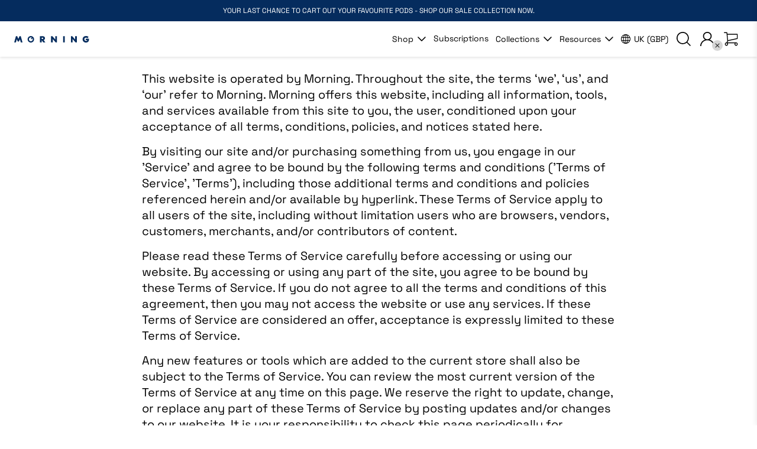

--- FILE ---
content_type: text/html; charset=utf-8
request_url: https://drinkmorning.co.uk/pages/terms-of-service
body_size: 59360
content:
<!doctype html>
<!--[if IE 9]> <html class="ie9 no-js" lang="en"> <![endif]-->
<!--[if (gt IE 9)|!(IE)]><!--> <html class="no-js" lang="en"> <!--<![endif]-->
<head>
  <script async id="gaf-loading-script"></script>

  <!-- Google Tag Manager blocking script from GDPR/CCPA Compliance + Cookie Management App -->
  <script id="gdpr-gtm-blocking-script">
    let isGTMExecuted = false;
    function executeGTM() {
      if(!isGTMExecuted) {
        // The content of Google Tag Manager script goes here
        (function(w,d,s,l,i){w[l]=w[l]||[];w[l].push({'gtm.start':
              new Date().getTime(),event:'gtm.js'});var f=d.getElementsByTagName(s)[0],
              j=d.createElement(s),dl=l!='dataLayer'?'&l='+l:'';j.async=true;j.src=
              'https://www.googletagmanager.com/gtm.js?id='+i+dl;f.parentNode.insertBefore(j,f);
              })(window,document,'script','dataLayer','GTM-MPJPJVPX');

        isGTMExecuted = true;
      }
    }
    function checkConsentForGTM(adittionalChecks = 0) {
      let cpdCookie=(document.cookie.match(/^(?:.*;)?\s*cookieconsent_preferences_disabled(\s*=\s*([^;]+)?)(?:.*)?$/)||[,null])[1];
      if(cpdCookie != null) {
        if(parseInt(cpdCookie.indexOf('marketing')) === -1 && parseInt(cpdCookie.indexOf('analytics')) === -1) {
          executeGTM();
        }
      } else {
        let gdprCache = localStorage.getItem('gdprCache') ? JSON.parse(localStorage.getItem('gdprCache')) : null;
        let gdprCacheConsentSettings = gdprCache && gdprCache.getCookieConsentSettings ? JSON.parse(gdprCache.getCookieConsentSettings) : null;
        let gdprCacheCountryDetection = gdprCache && gdprCache.countryDetection ? JSON.parse(gdprCache.countryDetection) : null;
        let ccsCookie = (document.cookie.match(/^(?:.*;)?\s*cookieconsent_status\s*=\s*([^;]+)(?:.*)?$/)||[,null])[1];
        if((gdprCacheConsentSettings || (gdprCacheCountryDetection && gdprCacheCountryDetection.disable === '1')) && !ccsCookie) {
          if((gdprCacheConsentSettings && gdprCacheConsentSettings.status === 'disabled') || gdprCacheCountryDetection.disable === '1'){
            executeGTM();
          } else {
            let initPreferences = parseInt(gdprCacheConsentSettings.checkboxes_behavior);
            if(initPreferences === 1 || initPreferences === 4) {
              executeGTM();
            }
          }
        } else {
          if (adittionalChecks > 0) {
            setTimeout(function() {
              checkConsentForGTM(adittionalChecks - 1);
            }, 1000);
          } else {
            executeGTM();
          }
        }
      }
    }

    checkConsentForGTM(3);

    //-- FB Pixel
    let isFBPXBlocked = false;
    let isFBPXExecuted = false;
    function blockFBPX() {
      if(!isFBPXBlocked) {
        !function(){var e=null,n=[];
                    Object.defineProperty(window,"fbq",{get:function(){return e},set:function(o){Object.defineProperty(o,"queue",{get:function(){return []},set:function(){}}),e=o}})}();
        isFBPXBlocked = true;
      }
    }
    function executeFBPX() {
      if(!isFBPXExecuted) {
        // The content of Facebook Pixel script goes here
        !function(f,b,e,v,n,t,s)
              {if(f.fbq)return;n=f.fbq=function(){n.callMethod?
              n.callMethod.apply(n,arguments):n.queue.push(arguments)};
              if(!f._fbq)f._fbq=n;n.push=n;n.loaded=!0;n.version='2.0';
              n.queue=[];t=b.createElement(e);t.async=!0;
              t.src=v;s=b.getElementsByTagName(e)[0];
              s.parentNode.insertBefore(t,s)}(window, document,'script',
              'https://connect.facebook.net/en_US/fbevents.js');
              fbq('init', '289096293361067');
              fbq('track', 'PageView');

        isFBPXExecuted = true;
      }
    }
    function checkConsentForFBPX(adittionalChecks = 0) {
      let cpdCookie=(document.cookie.match(/^(?:.*;)?\s*cookieconsent_preferences_disabled(\s*=\s*([^;]+)?)(?:.*)?$/)||[,null])[1];
      if(cpdCookie != null) {
        if(parseInt(cpdCookie.indexOf('marketing')) > -1) {
          blockFBPX();
        } else if(parseInt(cpdCookie.indexOf('marketing')) === -1) {
          executeFBPX();
        }
      } else {
        let gdprCache = localStorage.getItem('gdprCache') ? JSON.parse(localStorage.getItem('gdprCache')) : null;
        let gdprCacheConsentSettings = gdprCache && gdprCache.getCookieConsentSettings ? JSON.parse(gdprCache.getCookieConsentSettings) : null;
        let gdprCacheCountryDetection = gdprCache && gdprCache.countryDetection ? JSON.parse(gdprCache.countryDetection) : null;
        let ccsCookie = (document.cookie.match(/^(?:.*;)?\s*cookieconsent_status\s*=\s*([^;]+)(?:.*)?$/)||[,null])[1];
        if((gdprCacheConsentSettings || (gdprCacheCountryDetection && gdprCacheCountryDetection.disable === '1')) && !ccsCookie) {
          if((gdprCacheConsentSettings && gdprCacheConsentSettings.status === 'disabled') || gdprCacheCountryDetection.disable === '1'){
            executeFBPX();
          } else {
            let initPreferences = parseInt(gdprCacheConsentSettings.checkboxes_behavior);
            if(initPreferences === 2 || initPreferences === 5 || initPreferences === 7) {
              blockFBPX();
            } else if(initPreferences === 1 || initPreferences === 3 || initPreferences === 4 || initPreferences === 6) {
              executeFBPX();
            }
          }
        } else {
          if (adittionalChecks > 0) {
            setTimeout(function() {
              checkConsentForFBPX(adittionalChecks - 1);
            }, 1000);
          } else {
            executeFBPX();
          }
        }
      }
    }

    checkConsentForFBPX(3);

    window.addEventListener('click', function (e) {
      if(e.target && (e.target.className == 'cc-btn cc-btn-accept-all' || e.target.className == 'cc-btn cc-allow' || e.target.className == 'cc-btn cc-btn-accept-selected' || e.target.className == 'cc-btn cc-dismiss')) {
        checkConsentForGTM();
        checkConsentForFBPX();
      }
    });
  </script>
  <link rel="preconnect" href="//cdn.shopify.com" />
  <link rel="dns-prefetch" href="//cdn.shopify.com" />
  <link rel="preconnect" href="//v.shopify.com" />
  <link rel="dns-prefetch" href="//v.shopify.com" />
  <meta charset="utf-8">
  <meta http-equiv="X-UA-Compatible" content="IE=edge,chrome=1">
  <meta name="format-detection" content="telephone=no">
  <meta name="viewport" content="width=device-width,initial-scale=1,maximum-scale=1">
  <meta name="google-site-verification" content="ATwHGepcZaZTbCwqkzr5-RaPS9apxih18njYiGRLs3s" />

  <link rel="canonical" href="https://drinkmorning.co.uk/pages/terms-of-service"><link rel="shortcut icon" href="//drinkmorning.co.uk/cdn/shop/files/favicon_vector_100x.svg?v=1714802922" type="image/png"><title>Terms of Service
&ndash; Morning United Kingdom
</title>
  <link rel="preload" href="//drinkmorning.co.uk/cdn/shop/t/16/assets/style.css?v=14469096852322840391735876087" as="style">
  <link rel="preload" href="//drinkmorning.co.uk/cdn/shop/t/16/assets/vendor.js?v=134049585728301400061731854997" as="script"><meta name="description" content="This website is operated by Morning. Throughout the site, the terms ‘we’, ‘us’, and ‘our’ refer to Morning. Morning offers this website, including all information, tools, and services available from this site to you, the user, conditioned upon your acceptance of all terms, conditions, policies, and notices stated here."><link rel="stylesheet" href="https://use.typekit.net/kuf2bmn.css">


    <script>
  const boostSDAssetFileURL = "\/\/drinkmorning.co.uk\/cdn\/shop\/t\/16\/assets\/boost_sd_assets_file_url.gif?v=15136";
  window.boostSDAssetFileURL = boostSDAssetFileURL;

  if (window.boostSDAppConfig) {
    window.boostSDAppConfig.generalSettings.custom_js_asset_url = "//drinkmorning.co.uk/cdn/shop/t/16/assets/boost-sd-custom.js?v=160962118398746674481697010804";
    window.boostSDAppConfig.generalSettings.custom_css_asset_url = "//drinkmorning.co.uk/cdn/shop/t/16/assets/boost-sd-custom.css?v=72809539502277619291697010797";
  }

  
</script>

    <script>window.performance && window.performance.mark && window.performance.mark('shopify.content_for_header.start');</script><meta name="facebook-domain-verification" content="oa6ltzzdvtc8nn4sz6ho6zxrk0471e">
<meta name="google-site-verification" content="R6nTYco3CtO_-TcC2_eCChFLbAlpe_yJkwHV2-bm6D0">
<meta name="google-site-verification" content="R6nTYco3CtO_-TcC2_eCChFLbAlpe_yJkwHV2-bm6D0">
<meta id="shopify-digital-wallet" name="shopify-digital-wallet" content="/61190963372/digital_wallets/dialog">
<meta name="shopify-checkout-api-token" content="2af79ecb9cecbfa85d27b2a591318dbe">
<meta id="in-context-paypal-metadata" data-shop-id="61190963372" data-venmo-supported="false" data-environment="production" data-locale="en_US" data-paypal-v4="true" data-currency="GBP">
<script async="async" src="/checkouts/internal/preloads.js?locale=en-GB"></script>
<link rel="preconnect" href="https://shop.app" crossorigin="anonymous">
<script async="async" src="https://shop.app/checkouts/internal/preloads.js?locale=en-GB&shop_id=61190963372" crossorigin="anonymous"></script>
<script id="apple-pay-shop-capabilities" type="application/json">{"shopId":61190963372,"countryCode":"GB","currencyCode":"GBP","merchantCapabilities":["supports3DS"],"merchantId":"gid:\/\/shopify\/Shop\/61190963372","merchantName":"Morning United Kingdom","requiredBillingContactFields":["postalAddress","email","phone"],"requiredShippingContactFields":["postalAddress","email","phone"],"shippingType":"shipping","supportedNetworks":["visa","maestro","masterCard","amex","discover","elo"],"total":{"type":"pending","label":"Morning United Kingdom","amount":"1.00"},"shopifyPaymentsEnabled":true,"supportsSubscriptions":true}</script>
<script id="shopify-features" type="application/json">{"accessToken":"2af79ecb9cecbfa85d27b2a591318dbe","betas":["rich-media-storefront-analytics"],"domain":"drinkmorning.co.uk","predictiveSearch":true,"shopId":61190963372,"locale":"en"}</script>
<script>var Shopify = Shopify || {};
Shopify.shop = "akronym-uk.myshopify.com";
Shopify.locale = "en";
Shopify.currency = {"active":"GBP","rate":"1.0"};
Shopify.country = "GB";
Shopify.theme = {"name":"theme_akronym-uk\/main","id":133134680236,"schema_name":null,"schema_version":null,"theme_store_id":null,"role":"main"};
Shopify.theme.handle = "null";
Shopify.theme.style = {"id":null,"handle":null};
Shopify.cdnHost = "drinkmorning.co.uk/cdn";
Shopify.routes = Shopify.routes || {};
Shopify.routes.root = "/";</script>
<script type="module">!function(o){(o.Shopify=o.Shopify||{}).modules=!0}(window);</script>
<script>!function(o){function n(){var o=[];function n(){o.push(Array.prototype.slice.apply(arguments))}return n.q=o,n}var t=o.Shopify=o.Shopify||{};t.loadFeatures=n(),t.autoloadFeatures=n()}(window);</script>
<script>
  window.ShopifyPay = window.ShopifyPay || {};
  window.ShopifyPay.apiHost = "shop.app\/pay";
  window.ShopifyPay.redirectState = null;
</script>
<script id="shop-js-analytics" type="application/json">{"pageType":"page"}</script>
<script defer="defer" async type="module" src="//drinkmorning.co.uk/cdn/shopifycloud/shop-js/modules/v2/client.init-shop-cart-sync_BN7fPSNr.en.esm.js"></script>
<script defer="defer" async type="module" src="//drinkmorning.co.uk/cdn/shopifycloud/shop-js/modules/v2/chunk.common_Cbph3Kss.esm.js"></script>
<script defer="defer" async type="module" src="//drinkmorning.co.uk/cdn/shopifycloud/shop-js/modules/v2/chunk.modal_DKumMAJ1.esm.js"></script>
<script type="module">
  await import("//drinkmorning.co.uk/cdn/shopifycloud/shop-js/modules/v2/client.init-shop-cart-sync_BN7fPSNr.en.esm.js");
await import("//drinkmorning.co.uk/cdn/shopifycloud/shop-js/modules/v2/chunk.common_Cbph3Kss.esm.js");
await import("//drinkmorning.co.uk/cdn/shopifycloud/shop-js/modules/v2/chunk.modal_DKumMAJ1.esm.js");

  window.Shopify.SignInWithShop?.initShopCartSync?.({"fedCMEnabled":true,"windoidEnabled":true});

</script>
<script>
  window.Shopify = window.Shopify || {};
  if (!window.Shopify.featureAssets) window.Shopify.featureAssets = {};
  window.Shopify.featureAssets['shop-js'] = {"shop-cart-sync":["modules/v2/client.shop-cart-sync_CJVUk8Jm.en.esm.js","modules/v2/chunk.common_Cbph3Kss.esm.js","modules/v2/chunk.modal_DKumMAJ1.esm.js"],"init-fed-cm":["modules/v2/client.init-fed-cm_7Fvt41F4.en.esm.js","modules/v2/chunk.common_Cbph3Kss.esm.js","modules/v2/chunk.modal_DKumMAJ1.esm.js"],"init-shop-email-lookup-coordinator":["modules/v2/client.init-shop-email-lookup-coordinator_Cc088_bR.en.esm.js","modules/v2/chunk.common_Cbph3Kss.esm.js","modules/v2/chunk.modal_DKumMAJ1.esm.js"],"init-windoid":["modules/v2/client.init-windoid_hPopwJRj.en.esm.js","modules/v2/chunk.common_Cbph3Kss.esm.js","modules/v2/chunk.modal_DKumMAJ1.esm.js"],"shop-button":["modules/v2/client.shop-button_B0jaPSNF.en.esm.js","modules/v2/chunk.common_Cbph3Kss.esm.js","modules/v2/chunk.modal_DKumMAJ1.esm.js"],"shop-cash-offers":["modules/v2/client.shop-cash-offers_DPIskqss.en.esm.js","modules/v2/chunk.common_Cbph3Kss.esm.js","modules/v2/chunk.modal_DKumMAJ1.esm.js"],"shop-toast-manager":["modules/v2/client.shop-toast-manager_CK7RT69O.en.esm.js","modules/v2/chunk.common_Cbph3Kss.esm.js","modules/v2/chunk.modal_DKumMAJ1.esm.js"],"init-shop-cart-sync":["modules/v2/client.init-shop-cart-sync_BN7fPSNr.en.esm.js","modules/v2/chunk.common_Cbph3Kss.esm.js","modules/v2/chunk.modal_DKumMAJ1.esm.js"],"init-customer-accounts-sign-up":["modules/v2/client.init-customer-accounts-sign-up_CfPf4CXf.en.esm.js","modules/v2/client.shop-login-button_DeIztwXF.en.esm.js","modules/v2/chunk.common_Cbph3Kss.esm.js","modules/v2/chunk.modal_DKumMAJ1.esm.js"],"pay-button":["modules/v2/client.pay-button_CgIwFSYN.en.esm.js","modules/v2/chunk.common_Cbph3Kss.esm.js","modules/v2/chunk.modal_DKumMAJ1.esm.js"],"init-customer-accounts":["modules/v2/client.init-customer-accounts_DQ3x16JI.en.esm.js","modules/v2/client.shop-login-button_DeIztwXF.en.esm.js","modules/v2/chunk.common_Cbph3Kss.esm.js","modules/v2/chunk.modal_DKumMAJ1.esm.js"],"avatar":["modules/v2/client.avatar_BTnouDA3.en.esm.js"],"init-shop-for-new-customer-accounts":["modules/v2/client.init-shop-for-new-customer-accounts_CsZy_esa.en.esm.js","modules/v2/client.shop-login-button_DeIztwXF.en.esm.js","modules/v2/chunk.common_Cbph3Kss.esm.js","modules/v2/chunk.modal_DKumMAJ1.esm.js"],"shop-follow-button":["modules/v2/client.shop-follow-button_BRMJjgGd.en.esm.js","modules/v2/chunk.common_Cbph3Kss.esm.js","modules/v2/chunk.modal_DKumMAJ1.esm.js"],"checkout-modal":["modules/v2/client.checkout-modal_B9Drz_yf.en.esm.js","modules/v2/chunk.common_Cbph3Kss.esm.js","modules/v2/chunk.modal_DKumMAJ1.esm.js"],"shop-login-button":["modules/v2/client.shop-login-button_DeIztwXF.en.esm.js","modules/v2/chunk.common_Cbph3Kss.esm.js","modules/v2/chunk.modal_DKumMAJ1.esm.js"],"lead-capture":["modules/v2/client.lead-capture_DXYzFM3R.en.esm.js","modules/v2/chunk.common_Cbph3Kss.esm.js","modules/v2/chunk.modal_DKumMAJ1.esm.js"],"shop-login":["modules/v2/client.shop-login_CA5pJqmO.en.esm.js","modules/v2/chunk.common_Cbph3Kss.esm.js","modules/v2/chunk.modal_DKumMAJ1.esm.js"],"payment-terms":["modules/v2/client.payment-terms_BxzfvcZJ.en.esm.js","modules/v2/chunk.common_Cbph3Kss.esm.js","modules/v2/chunk.modal_DKumMAJ1.esm.js"]};
</script>
<script>(function() {
  var isLoaded = false;
  function asyncLoad() {
    if (isLoaded) return;
    isLoaded = true;
    var urls = ["https:\/\/static.rechargecdn.com\/assets\/js\/widget.min.js?shop=akronym-uk.myshopify.com","https:\/\/js.smile.io\/v1\/smile-shopify.js?shop=akronym-uk.myshopify.com","https:\/\/gdprcdn.b-cdn.net\/js\/gdpr_cookie_consent.min.js?shop=akronym-uk.myshopify.com","","https:\/\/store.xecurify.com\/moas\/rest\/shopify\/check?shop=akronym-uk.myshopify.com","https:\/\/s3.eu-west-1.amazonaws.com\/production-klarna-il-shopify-osm\/a6c5e37d3b587ca7438f15aa90b429b47085a035\/akronym-uk.myshopify.com-1708631638667.js?shop=akronym-uk.myshopify.com"];
    for (var i = 0; i < urls.length; i++) {
      var s = document.createElement('script');
      s.type = 'text/javascript';
      s.async = true;
      s.src = urls[i];
      var x = document.getElementsByTagName('script')[0];
      x.parentNode.insertBefore(s, x);
    }
  };
  if(window.attachEvent) {
    window.attachEvent('onload', asyncLoad);
  } else {
    window.addEventListener('load', asyncLoad, false);
  }
})();</script>
<script id="__st">var __st={"a":61190963372,"offset":0,"reqid":"c3a4e9bf-ae7e-400b-aaa7-07bd1b73acb8-1769903384","pageurl":"drinkmorning.co.uk\/pages\/terms-of-service","s":"pages-98006892716","u":"9e7b4db67647","p":"page","rtyp":"page","rid":98006892716};</script>
<script>window.ShopifyPaypalV4VisibilityTracking = true;</script>
<script id="captcha-bootstrap">!function(){'use strict';const t='contact',e='account',n='new_comment',o=[[t,t],['blogs',n],['comments',n],[t,'customer']],c=[[e,'customer_login'],[e,'guest_login'],[e,'recover_customer_password'],[e,'create_customer']],r=t=>t.map((([t,e])=>`form[action*='/${t}']:not([data-nocaptcha='true']) input[name='form_type'][value='${e}']`)).join(','),a=t=>()=>t?[...document.querySelectorAll(t)].map((t=>t.form)):[];function s(){const t=[...o],e=r(t);return a(e)}const i='password',u='form_key',d=['recaptcha-v3-token','g-recaptcha-response','h-captcha-response',i],f=()=>{try{return window.sessionStorage}catch{return}},m='__shopify_v',_=t=>t.elements[u];function p(t,e,n=!1){try{const o=window.sessionStorage,c=JSON.parse(o.getItem(e)),{data:r}=function(t){const{data:e,action:n}=t;return t[m]||n?{data:e,action:n}:{data:t,action:n}}(c);for(const[e,n]of Object.entries(r))t.elements[e]&&(t.elements[e].value=n);n&&o.removeItem(e)}catch(o){console.error('form repopulation failed',{error:o})}}const l='form_type',E='cptcha';function T(t){t.dataset[E]=!0}const w=window,h=w.document,L='Shopify',v='ce_forms',y='captcha';let A=!1;((t,e)=>{const n=(g='f06e6c50-85a8-45c8-87d0-21a2b65856fe',I='https://cdn.shopify.com/shopifycloud/storefront-forms-hcaptcha/ce_storefront_forms_captcha_hcaptcha.v1.5.2.iife.js',D={infoText:'Protected by hCaptcha',privacyText:'Privacy',termsText:'Terms'},(t,e,n)=>{const o=w[L][v],c=o.bindForm;if(c)return c(t,g,e,D).then(n);var r;o.q.push([[t,g,e,D],n]),r=I,A||(h.body.append(Object.assign(h.createElement('script'),{id:'captcha-provider',async:!0,src:r})),A=!0)});var g,I,D;w[L]=w[L]||{},w[L][v]=w[L][v]||{},w[L][v].q=[],w[L][y]=w[L][y]||{},w[L][y].protect=function(t,e){n(t,void 0,e),T(t)},Object.freeze(w[L][y]),function(t,e,n,w,h,L){const[v,y,A,g]=function(t,e,n){const i=e?o:[],u=t?c:[],d=[...i,...u],f=r(d),m=r(i),_=r(d.filter((([t,e])=>n.includes(e))));return[a(f),a(m),a(_),s()]}(w,h,L),I=t=>{const e=t.target;return e instanceof HTMLFormElement?e:e&&e.form},D=t=>v().includes(t);t.addEventListener('submit',(t=>{const e=I(t);if(!e)return;const n=D(e)&&!e.dataset.hcaptchaBound&&!e.dataset.recaptchaBound,o=_(e),c=g().includes(e)&&(!o||!o.value);(n||c)&&t.preventDefault(),c&&!n&&(function(t){try{if(!f())return;!function(t){const e=f();if(!e)return;const n=_(t);if(!n)return;const o=n.value;o&&e.removeItem(o)}(t);const e=Array.from(Array(32),(()=>Math.random().toString(36)[2])).join('');!function(t,e){_(t)||t.append(Object.assign(document.createElement('input'),{type:'hidden',name:u})),t.elements[u].value=e}(t,e),function(t,e){const n=f();if(!n)return;const o=[...t.querySelectorAll(`input[type='${i}']`)].map((({name:t})=>t)),c=[...d,...o],r={};for(const[a,s]of new FormData(t).entries())c.includes(a)||(r[a]=s);n.setItem(e,JSON.stringify({[m]:1,action:t.action,data:r}))}(t,e)}catch(e){console.error('failed to persist form',e)}}(e),e.submit())}));const S=(t,e)=>{t&&!t.dataset[E]&&(n(t,e.some((e=>e===t))),T(t))};for(const o of['focusin','change'])t.addEventListener(o,(t=>{const e=I(t);D(e)&&S(e,y())}));const B=e.get('form_key'),M=e.get(l),P=B&&M;t.addEventListener('DOMContentLoaded',(()=>{const t=y();if(P)for(const e of t)e.elements[l].value===M&&p(e,B);[...new Set([...A(),...v().filter((t=>'true'===t.dataset.shopifyCaptcha))])].forEach((e=>S(e,t)))}))}(h,new URLSearchParams(w.location.search),n,t,e,['guest_login'])})(!1,!0)}();</script>
<script integrity="sha256-4kQ18oKyAcykRKYeNunJcIwy7WH5gtpwJnB7kiuLZ1E=" data-source-attribution="shopify.loadfeatures" defer="defer" src="//drinkmorning.co.uk/cdn/shopifycloud/storefront/assets/storefront/load_feature-a0a9edcb.js" crossorigin="anonymous"></script>
<script crossorigin="anonymous" defer="defer" src="//drinkmorning.co.uk/cdn/shopifycloud/storefront/assets/shopify_pay/storefront-65b4c6d7.js?v=20250812"></script>
<script data-source-attribution="shopify.dynamic_checkout.dynamic.init">var Shopify=Shopify||{};Shopify.PaymentButton=Shopify.PaymentButton||{isStorefrontPortableWallets:!0,init:function(){window.Shopify.PaymentButton.init=function(){};var t=document.createElement("script");t.src="https://drinkmorning.co.uk/cdn/shopifycloud/portable-wallets/latest/portable-wallets.en.js",t.type="module",document.head.appendChild(t)}};
</script>
<script data-source-attribution="shopify.dynamic_checkout.buyer_consent">
  function portableWalletsHideBuyerConsent(e){var t=document.getElementById("shopify-buyer-consent"),n=document.getElementById("shopify-subscription-policy-button");t&&n&&(t.classList.add("hidden"),t.setAttribute("aria-hidden","true"),n.removeEventListener("click",e))}function portableWalletsShowBuyerConsent(e){var t=document.getElementById("shopify-buyer-consent"),n=document.getElementById("shopify-subscription-policy-button");t&&n&&(t.classList.remove("hidden"),t.removeAttribute("aria-hidden"),n.addEventListener("click",e))}window.Shopify?.PaymentButton&&(window.Shopify.PaymentButton.hideBuyerConsent=portableWalletsHideBuyerConsent,window.Shopify.PaymentButton.showBuyerConsent=portableWalletsShowBuyerConsent);
</script>
<script data-source-attribution="shopify.dynamic_checkout.cart.bootstrap">document.addEventListener("DOMContentLoaded",(function(){function t(){return document.querySelector("shopify-accelerated-checkout-cart, shopify-accelerated-checkout")}if(t())Shopify.PaymentButton.init();else{new MutationObserver((function(e,n){t()&&(Shopify.PaymentButton.init(),n.disconnect())})).observe(document.body,{childList:!0,subtree:!0})}}));
</script>
<link id="shopify-accelerated-checkout-styles" rel="stylesheet" media="screen" href="https://drinkmorning.co.uk/cdn/shopifycloud/portable-wallets/latest/accelerated-checkout-backwards-compat.css" crossorigin="anonymous">
<style id="shopify-accelerated-checkout-cart">
        #shopify-buyer-consent {
  margin-top: 1em;
  display: inline-block;
  width: 100%;
}

#shopify-buyer-consent.hidden {
  display: none;
}

#shopify-subscription-policy-button {
  background: none;
  border: none;
  padding: 0;
  text-decoration: underline;
  font-size: inherit;
  cursor: pointer;
}

#shopify-subscription-policy-button::before {
  box-shadow: none;
}

      </style>

<script>window.performance && window.performance.mark && window.performance.mark('shopify.content_for_header.end');</script>
  

  <link href="//drinkmorning.co.uk/cdn/shop/t/16/assets/style.css?v=14469096852322840391735876087" rel="stylesheet" type="text/css" media="all" />
  <link href="//drinkmorning.co.uk/cdn/shop/t/16/assets/kg-custom.css?v=126287618309144451691735876085" rel="stylesheet" type="text/css" media="all" />
  <link rel="preload" href="//drinkmorning.co.uk/cdn/shop/t/16/assets/footer.css?v=34582046129734809411697010796" as="style" onload="this.onload=null;this.rel='stylesheet'">
  <script src="//drinkmorning.co.uk/cdn/shop/t/16/assets/jquery-1.11.1.min.js?v=74374508889517563921720425904" type="text/javascript"></script>

  <script src="https://cdnjs.cloudflare.com/ajax/libs/slick-carousel/1.9.0/slick.min.js"></script>

  <link rel="stylesheet" href="https://unpkg.com/flickity@2/dist/flickity.min.css">
  <script src="https://unpkg.com/flickity@2/dist/flickity.pkgd.min.js"></script><!-- /snippets/social-meta-tags.liquid -->




<meta property="og:site_name" content="Morning United Kingdom">
<meta property="og:url" content="https://drinkmorning.co.uk/pages/terms-of-service">
<meta property="og:title" content="Terms of Service">
<meta property="og:type" content="website">
<meta property="og:description" content="This website is operated by Morning. Throughout the site, the terms ‘we’, ‘us’, and ‘our’ refer to Morning. Morning offers this website, including all information, tools, and services available from this site to you, the user, conditioned upon your acceptance of all terms, conditions, policies, and notices stated here.">





<meta name="twitter:card" content="summary_large_image">
<meta name="twitter:title" content="Terms of Service">
<meta name="twitter:description" content="This website is operated by Morning. Throughout the site, the terms ‘we’, ‘us’, and ‘our’ refer to Morning. Morning offers this website, including all information, tools, and services available from this site to you, the user, conditioned upon your acceptance of all terms, conditions, policies, and notices stated here.">
<script src="//drinkmorning.co.uk/cdn/shop/t/16/assets/increase-pagespeed-min.js?v=49773567430683983701719986974" type="text/javascript"></script>
  <script src="//drinkmorning.co.uk/cdn/shop/t/16/assets/glide.min.js?v=184291483900565147351697010802" type="text/javascript"></script>
  <link rel="stylesheet" href="//drinkmorning.co.uk/cdn/shop/t/16/assets/glide.core.min.css?v=59184678847078418331697010801" type="text/css">

  <script src="//drinkmorning.co.uk/cdn/shop/t/16/assets/jquery.magnific-popup.min.js?v=184369421263510081681697010801" type="text/javascript"></script>
  <link rel="stylesheet" href="//drinkmorning.co.uk/cdn/shop/t/16/assets/magnific-popup.css?v=31924125724855018241714384493" type="text/css">

<!-- miniOrange Script start-->
<script>
  function moSetCookie(mo_cname,mo_cvalue) {
      const mo_date = new Date();
      mo_date.setTime(mo_date.getTime() + (14*24*60*60*1000));
      let mo_expire = "expires=" + mo_date.toUTCString();
      document.cookie = mo_cname + "=" + mo_cvalue + ";" + mo_expire + ";domain=.drinkmorning.co.uk;path=/";
  }
  var Hash_String1 = window.location.search;
  const Hash_Param1 = new URLSearchParams(Hash_String1);
  if (Hash_Param1.get('action') == 'reset' )
    location.href = 'https://login.drinkmorning.co.uk/moas/broker/login/shopify/drinkmorning.co.uk/account?idpname=cognito_api';
  if(window.location.pathname.includes('/account/login')) {
      if(Hash_Param1.get('action') != 'forgot') {
        location.href = 'https://login.drinkmorning.co.uk/moas/broker/login/shopify/drinkmorning.co.uk/account?idpname=cognito_api';
      }
  } else if(window.location.pathname.includes('/account/register')) {
    moSetCookie("mo_referrer", "register");
        location.href = 'https://login.drinkmorning.co.uk/moas/broker/login/shopify/drinkmorning.co.uk/account?idpname=cognito_api';
  }
</script>
<!-- miniOrange Script end--><!--begin-boost-pfs-filter-css-->
  <link rel="preload stylesheet" href="//drinkmorning.co.uk/cdn/shop/t/16/assets/boost-pfs-instant-search.css?v=126030195938157679421720680045" as="style"><link href="//drinkmorning.co.uk/cdn/shop/t/16/assets/boost-pfs-custom.css?v=33598107444092067371717554506" rel="stylesheet" type="text/css" media="all" />
<style data-id="boost-pfs-style">
    .boost-pfs-filter-option-title-text {}

   .boost-pfs-filter-tree-v .boost-pfs-filter-option-title-text:before {}
    .boost-pfs-filter-tree-v .boost-pfs-filter-option.boost-pfs-filter-option-collapsed .boost-pfs-filter-option-title-text:before {}
    .boost-pfs-filter-tree-h .boost-pfs-filter-option-title-heading:before {}

    .boost-pfs-filter-refine-by .boost-pfs-filter-option-title h3 {}

    .boost-pfs-filter-option-content .boost-pfs-filter-option-item-list .boost-pfs-filter-option-item button,
    .boost-pfs-filter-option-content .boost-pfs-filter-option-item-list .boost-pfs-filter-option-item .boost-pfs-filter-button,
    .boost-pfs-filter-option-range-amount input,
    .boost-pfs-filter-tree-v .boost-pfs-filter-refine-by .boost-pfs-filter-refine-by-items .refine-by-item,
    .boost-pfs-filter-refine-by-wrapper-v .boost-pfs-filter-refine-by .boost-pfs-filter-refine-by-items .refine-by-item,
    .boost-pfs-filter-refine-by .boost-pfs-filter-option-title,
    .boost-pfs-filter-refine-by .boost-pfs-filter-refine-by-items .refine-by-item>a,
    .boost-pfs-filter-refine-by>span,
    .boost-pfs-filter-clear,
    .boost-pfs-filter-clear-all{}
    .boost-pfs-filter-tree-h .boost-pfs-filter-pc .boost-pfs-filter-refine-by-items .refine-by-item .boost-pfs-filter-clear .refine-by-type,
    .boost-pfs-filter-refine-by-wrapper-h .boost-pfs-filter-pc .boost-pfs-filter-refine-by-items .refine-by-item .boost-pfs-filter-clear .refine-by-type {}

    .boost-pfs-filter-option-multi-level-collections .boost-pfs-filter-option-multi-level-list .boost-pfs-filter-option-item .boost-pfs-filter-button-arrow .boost-pfs-arrow:before,
    .boost-pfs-filter-option-multi-level-tag .boost-pfs-filter-option-multi-level-list .boost-pfs-filter-option-item .boost-pfs-filter-button-arrow .boost-pfs-arrow:before {}

    .boost-pfs-filter-refine-by-wrapper-v .boost-pfs-filter-refine-by .boost-pfs-filter-refine-by-items .refine-by-item .boost-pfs-filter-clear:after,
    .boost-pfs-filter-refine-by-wrapper-v .boost-pfs-filter-refine-by .boost-pfs-filter-refine-by-items .refine-by-item .boost-pfs-filter-clear:before,
    .boost-pfs-filter-tree-v .boost-pfs-filter-refine-by .boost-pfs-filter-refine-by-items .refine-by-item .boost-pfs-filter-clear:after,
    .boost-pfs-filter-tree-v .boost-pfs-filter-refine-by .boost-pfs-filter-refine-by-items .refine-by-item .boost-pfs-filter-clear:before,
    .boost-pfs-filter-refine-by-wrapper-h .boost-pfs-filter-pc .boost-pfs-filter-refine-by-items .refine-by-item .boost-pfs-filter-clear:after,
    .boost-pfs-filter-refine-by-wrapper-h .boost-pfs-filter-pc .boost-pfs-filter-refine-by-items .refine-by-item .boost-pfs-filter-clear:before,
    .boost-pfs-filter-tree-h .boost-pfs-filter-pc .boost-pfs-filter-refine-by-items .refine-by-item .boost-pfs-filter-clear:after,
    .boost-pfs-filter-tree-h .boost-pfs-filter-pc .boost-pfs-filter-refine-by-items .refine-by-item .boost-pfs-filter-clear:before {}
    .boost-pfs-filter-option-range-slider .noUi-value-horizontal {}

    .boost-pfs-filter-tree-mobile-button button,
    .boost-pfs-filter-top-sorting-mobile button {}
    .boost-pfs-filter-top-sorting-mobile button>span:after {}
  </style>

  <!--end-boost-pfs-filter-css-->

  
  <script>
    window.dataLayer = window.dataLayer || [];

    window.appStart = function(){
      window.productPageHandle = function(){

        var productName = "";
        var productId = "";
        var productPrice = "";
        var productBrand = "";
        var productCollection = "";
        var productType = "";
        var productSku = "";
        var productVariantId = "";
        var productVariantTitle = "";

        window.dataLayer.push({
          event: "productPageView",
          productId: productId,
          productName: productName,
          productPrice: productPrice,
          productBrand: productBrand,
          productCategory: productCollection,
          productType: productType,
          productSku: productSku,
          productVariantId: productVariantId,
          productVariantTitle: productVariantTitle,
          currency: "GBP",
        });
      };

      window.allPageHandle = function(){
        window.dataLayer.push({
          event: "ga4kit_info",
          contentGroup: "",
          
            userType: "visitor",
          
        });
      };
      allPageHandle();}

    appStart();
  </script>
  

<!-- BEGIN app block: shopify://apps/consentmo-gdpr/blocks/gdpr_cookie_consent/4fbe573f-a377-4fea-9801-3ee0858cae41 -->


<!-- END app block --><!-- BEGIN app block: shopify://apps/klaviyo-email-marketing-sms/blocks/klaviyo-onsite-embed/2632fe16-c075-4321-a88b-50b567f42507 -->












  <script async src="https://static.klaviyo.com/onsite/js/UEMiQd/klaviyo.js?company_id=UEMiQd"></script>
  <script>!function(){if(!window.klaviyo){window._klOnsite=window._klOnsite||[];try{window.klaviyo=new Proxy({},{get:function(n,i){return"push"===i?function(){var n;(n=window._klOnsite).push.apply(n,arguments)}:function(){for(var n=arguments.length,o=new Array(n),w=0;w<n;w++)o[w]=arguments[w];var t="function"==typeof o[o.length-1]?o.pop():void 0,e=new Promise((function(n){window._klOnsite.push([i].concat(o,[function(i){t&&t(i),n(i)}]))}));return e}}})}catch(n){window.klaviyo=window.klaviyo||[],window.klaviyo.push=function(){var n;(n=window._klOnsite).push.apply(n,arguments)}}}}();</script>

  




  <script>
    window.klaviyoReviewsProductDesignMode = false
  </script>







<!-- END app block --><!-- BEGIN app block: shopify://apps/powerful-form-builder/blocks/app-embed/e4bcb1eb-35b2-42e6-bc37-bfe0e1542c9d --><script type="text/javascript" hs-ignore data-cookieconsent="ignore">
  var Globo = Globo || {};
  var globoFormbuilderRecaptchaInit = function(){};
  var globoFormbuilderHcaptchaInit = function(){};
  window.Globo.FormBuilder = window.Globo.FormBuilder || {};
  window.Globo.FormBuilder.shop = {"configuration":{"money_format":"£{{amount}}"},"pricing":{"features":{"bulkOrderForm":true,"cartForm":true,"fileUpload":30,"removeCopyright":true,"restrictedEmailDomains":true,"metrics":true}},"settings":{"copyright":"Powered by G: <a href=\"https://apps.shopify.com/form-builder-contact-form\" target=\"_blank\">Form Builder</a>","hideWaterMark":false,"reCaptcha":{"recaptchaType":"v2","siteKey":false,"languageCode":"en"},"hCaptcha":{"siteKey":false},"scrollTop":false,"customCssCode":"","customCssEnabled":false,"additionalColumns":[{"id":"additional.serial_number","label":"Serial Number","tab":"additional","type":"number","createdBy":"form","formId":"76093"},{"id":"additional.country","label":"Country","tab":"additional","type":"text","createdBy":"form","formId":"76093"},{"id":"additional.purchase_date","label":"Purchase date","tab":"additional","type":"datetime","createdBy":"form","formId":"76093"},{"id":"additional.upload_your_official_receipt_","label":"Upload Your Official Receipt ","tab":"additional","type":"text","createdBy":"form","formId":"76093"}]},"encryption_form_id":1,"url":"https://form.globo.io/","CDN_URL":"https://dxo9oalx9qc1s.cloudfront.net","app_id":"1783207"};

  if(window.Globo.FormBuilder.shop.settings.customCssEnabled && window.Globo.FormBuilder.shop.settings.customCssCode){
    const customStyle = document.createElement('style');
    customStyle.type = 'text/css';
    customStyle.innerHTML = window.Globo.FormBuilder.shop.settings.customCssCode;
    document.head.appendChild(customStyle);
  }

  window.Globo.FormBuilder.forms = [];
    
      
      
      
      window.Globo.FormBuilder.forms[76093] = {"76093":{"elements":[{"id":"group-1","type":"group","label":"Page 1","description":"","elements":[{"id":"text","type":"text","label":"First Name","placeholder":"","description":"","limitCharacters":false,"characters":100,"hideLabel":false,"keepPositionLabel":false,"required":true,"ifHideLabel":false,"inputIcon":"","columnWidth":50},{"id":"text-2","type":"text","label":"Last Name","placeholder":"","description":"","limitCharacters":false,"characters":100,"hideLabel":false,"keepPositionLabel":false,"required":true,"ifHideLabel":false,"inputIcon":"","columnWidth":50,"conditionalField":false},{"id":"email","type":"email","label":"Email","placeholder":"","description":"","limitCharacters":false,"characters":100,"hideLabel":false,"keepPositionLabel":false,"required":true,"ifHideLabel":false,"inputIcon":"","columnWidth":50,"conditionalField":false},{"id":"phone","type":"phone","label":"Phone","placeholder":"","description":"","validatePhone":false,"onlyShowFlag":false,"defaultCountryCode":"us","limitCharacters":false,"characters":100,"hideLabel":false,"keepPositionLabel":false,"required":false,"ifHideLabel":false,"inputIcon":"","columnWidth":50,"conditionalField":false},{"id":"text-3","type":"text","label":{"en":"Order ID"},"placeholder":"","description":"","limitCharacters":false,"characters":100,"hideLabel":false,"keepPositionLabel":false,"columnWidth":50,"displayType":"show","displayDisjunctive":false,"conditionalField":false,"required":true},{"id":"country","type":"country","label":"Country of Residence","placeholder":{"en":"Please select"},"options":"Afghanistan\nAland Islands\nAlbania\nAlgeria\nAndorra\nAngola\nAnguilla\nAntigua And Barbuda\nArgentina\nArmenia\nAruba\nAustralia\nAustria\nAzerbaijan\nBahamas\nBahrain\nBangladesh\nBarbados\nBelarus\nBelgium\nBelize\nBenin\nBermuda\nBhutan\nBolivia\nBosnia And Herzegovina\nBotswana\nBouvet Island\nBrazil\nBritish Indian Ocean Territory\nVirgin Islands, British\nBrunei\nBulgaria\nBurkina Faso\nBurundi\nCambodia\nRepublic of Cameroon\nCanada\nCape Verde\nCaribbean Netherlands\nCayman Islands\nCentral African Republic\nChad\nChile\nChina\nChristmas Island\nCocos (Keeling) Islands\nColombia\nComoros\nCongo\nCongo, The Democratic Republic Of The\nCook Islands\nCosta Rica\nCroatia\nCuba\nCuraçao\nCyprus\nCzech Republic\nCôte d'Ivoire\nDenmark\nDjibouti\nDominica\nDominican Republic\nEcuador\nEgypt\nEl Salvador\nEquatorial Guinea\nEritrea\nEstonia\nEswatini\nEthiopia\nFalkland Islands (Malvinas)\nFaroe Islands\nFiji\nFinland\nFrance\nFrench Guiana\nFrench Polynesia\nFrench Southern Territories\nGabon\nGambia\nGeorgia\nGermany\nGhana\nGibraltar\nGreece\nGreenland\nGrenada\nGuadeloupe\nGuatemala\nGuernsey\nGuinea\nGuinea Bissau\nGuyana\nHaiti\nHeard Island And Mcdonald Islands\nHonduras\nHong Kong\nHungary\nIceland\nIndia\nIndonesia\nIran, Islamic Republic Of\nIraq\nIreland\nIsle Of Man\nIsrael\nItaly\nJamaica\nJapan\nJersey\nJordan\nKazakhstan\nKenya\nKiribati\nKosovo\nKuwait\nKyrgyzstan\nLao People's Democratic Republic\nLatvia\nLebanon\nLesotho\nLiberia\nLibyan Arab Jamahiriya\nLiechtenstein\nLithuania\nLuxembourg\nMacao\nMadagascar\nMalawi\nMalaysia\nMaldives\nMali\nMalta\nMartinique\nMauritania\nMauritius\nMayotte\nMexico\nMoldova, Republic of\nMonaco\nMongolia\nMontenegro\nMontserrat\nMorocco\nMozambique\nMyanmar\nNamibia\nNauru\nNepal\nNetherlands\nNetherlands Antilles\nNew Caledonia\nNew Zealand\nNicaragua\nNiger\nNigeria\nNiue\nNorfolk Island\nKorea, Democratic People's Republic Of\nNorth Macedonia\nNorway\nOman\nPakistan\nPalestinian Territory, Occupied\nPanama\nPapua New Guinea\nParaguay\nPeru\nPhilippines\nPitcairn\nPoland\nPortugal\nQatar\nReunion\nRomania\nRussia\nRwanda\nSamoa\nSan Marino\nSao Tome And Principe\nSaudi Arabia\nSenegal\nSerbia\nSeychelles\nSierra Leone\nSingapore\nSint Maarten\nSlovakia\nSlovenia\nSolomon Islands\nSomalia\nSouth Africa\nSouth Georgia And The South Sandwich Islands\nSouth Korea\nSouth Sudan\nSpain\nSri Lanka\nSaint Barthélemy\nSaint Helena\nSaint Kitts And Nevis\nSaint Lucia\nSaint Martin\nSaint Pierre And Miquelon\nSt. Vincent\nSudan\nSuriname\nSvalbard And Jan Mayen\nSweden\nSwitzerland\nSyria\nTaiwan\nTajikistan\nTanzania, United Republic Of\nThailand\nTimor Leste\nTogo\nTokelau\nTonga\nTrinidad and Tobago\nTunisia\nTurkey\nTurkmenistan\nTurks and Caicos Islands\nTuvalu\nUnited States Minor Outlying Islands\nUganda\nUkraine\nUnited Arab Emirates\nUnited Kingdom\nUnited States\nUruguay\nUzbekistan\nVanuatu\nHoly See (Vatican City State)\nVenezuela\nVietnam\nWallis And Futuna\nWestern Sahara\nYemen\nZambia\nZimbabwe","description":"","defaultOption":"","hideLabel":false,"keepPositionLabel":false,"required":true,"ifHideLabel":false,"inputIcon":"","columnWidth":50,"conditionalField":false},{"id":"select-1","type":"select","label":{"en":"Machine Model"},"placeholder":"Please select","options":[{"label":{"en":"MORNING Machine"},"value":"MORNING Machine"},{"label":{"en":"MORNING Machine LITE"},"value":"MORNING Machine LITE"},{"label":{"en":"MORNING Mini"},"value":"MORNING Mini","description":"Option 3"},{"label":{"en":"MORNING Dream"},"value":"MORNING Dream","description":"Option 4"}],"defaultOption":"","description":"","hideLabel":false,"keepPositionLabel":false,"columnWidth":50,"displayType":"show","displayDisjunctive":false,"conditionalField":false,"required":true},{"id":"datetime","type":"datetime","label":"Date of Purchase","placeholder":"","description":"","hideLabel":false,"keepPositionLabel":false,"required":true,"ifHideLabel":false,"format":"date","otherLang":false,"localization":"es","date-format":"d-m-Y","time-format":"24h","isLimitDate":false,"limitDateType":"disablingDates","limitDateSpecificEnabled":false,"limitDateSpecificDates":"","limitDateRangeEnabled":false,"limitDateRangeDates":"","limitDateDOWEnabled":false,"limitDateDOWDates":["saturday","sunday"],"inputIcon":"","columnWidth":50,"conditionalField":false},{"id":"text-1","type":"text","label":{"en":"Serial Number"},"placeholder":"","description":{"en":"Machine serial number can be found at the base of the machine"},"limitCharacters":false,"characters":100,"hideLabel":false,"keepPositionLabel":false,"columnWidth":100,"displayType":"show","displayDisjunctive":false,"conditionalField":false,"required":true},{"id":"file2-1","type":"file2","label":{"en":"Proof of Purchase"},"button-text":"Browse file","placeholder":"Choose file or drag here","hint":"Supported format: JPG, JPEG, PNG, GIF, SVG.","allowed-multiple":false,"allowed-extensions":["jpg","jpeg","png","svg","pdf","heic"],"description":"","hideLabel":false,"keepPositionLabel":false,"columnWidth":100,"displayType":"show","displayDisjunctive":false,"conditionalField":false}]}],"errorMessage":{"required":"Please fill in field","invalid":"Invalid","invalidName":"Invalid name","invalidEmail":"Invalid email","invalidURL":"Invalid URL","invalidPhone":"Invalid phone","invalidNumber":"Invalid number","invalidPassword":"Invalid password","confirmPasswordNotMatch":"The password and confirmation password do not match","customerAlreadyExists":"Customer already exists","fileSizeLimit":"File size limit exceeded","fileNotAllowed":"File extension not allowed","requiredCaptcha":"Please, enter the captcha","requiredProducts":"Please select product","limitQuantity":"The number of products left in stock has been exceeded","shopifyInvalidPhone":"phone - Enter a valid phone number to use this delivery method","shopifyPhoneHasAlready":"phone - Phone has already been taken","shopifyInvalidProvice":"addresses.province - is not valid","otherError":"Something went wrong, please try again"},"appearance":{"layout":"default","width":600,"style":"classic","mainColor":"rgba(245,131,60,1)","headingColor":"rgba(0,95,206,1)","labelColor":"rgba(83,114,137,1)","descriptionColor":"rgba(83,114,137,1)","optionColor":"rgba(255,255,255,1)","paragraphColor":"#000","paragraphBackground":"#fff","background":"none","backgroundColor":"#FFF","backgroundImage":"","backgroundImageAlignment":"middle","floatingIcon":"\u003csvg aria-hidden=\"true\" focusable=\"false\" data-prefix=\"far\" data-icon=\"envelope\" class=\"svg-inline--fa fa-envelope fa-w-16\" role=\"img\" xmlns=\"http:\/\/www.w3.org\/2000\/svg\" viewBox=\"0 0 512 512\"\u003e\u003cpath fill=\"currentColor\" d=\"M464 64H48C21.49 64 0 85.49 0 112v288c0 26.51 21.49 48 48 48h416c26.51 0 48-21.49 48-48V112c0-26.51-21.49-48-48-48zm0 48v40.805c-22.422 18.259-58.168 46.651-134.587 106.49-16.841 13.247-50.201 45.072-73.413 44.701-23.208.375-56.579-31.459-73.413-44.701C106.18 199.465 70.425 171.067 48 152.805V112h416zM48 400V214.398c22.914 18.251 55.409 43.862 104.938 82.646 21.857 17.205 60.134 55.186 103.062 54.955 42.717.231 80.509-37.199 103.053-54.947 49.528-38.783 82.032-64.401 104.947-82.653V400H48z\"\u003e\u003c\/path\u003e\u003c\/svg\u003e","floatingText":"","displayOnAllPage":false,"position":"bottom right","formType":"normalForm","newTemplate":false,"colorScheme":{"solidButton":{"red":8,"green":67,"blue":142},"solidButtonLabel":{"red":255,"green":255,"blue":255},"text":{"red":0,"green":0,"blue":0,"alpha":1},"outlineButton":{"red":8,"green":67,"blue":142},"background":null}},"afterSubmit":{"action":"hideForm","message":"\u003ch4\u003eThank you for registering your product with us.\u003c\/h4\u003e\u003cp\u003e\u003cbr\u003e\u003c\/p\u003e\u003cp\u003eHave a great morning!\u003c\/p\u003e","redirectUrl":"","enableGa":true,"gaEventName":"globo_form_submit","gaEventCategory":"Register product warranty ","gaEventAction":"Submit","gaEventLabel":"Register warranty form","enableFpx":false,"fpxTrackerName":""},"accountPage":{"showAccountDetail":false,"registrationPage":false,"editAccountPage":false,"header":"Header","active":false,"title":"Account details","headerDescription":"Fill out the form to change account information","afterUpdate":"Message after update","message":"\u003ch5\u003eAccount edited successfully!\u003c\/h5\u003e","footer":"Footer","updateText":"Update","footerDescription":""},"footer":{"description":{"en":"\u003cp\u003e* required fields\u003c\/p\u003e"},"previousText":"Previous","nextText":"Next","submitText":"Submit","resetButton":false,"resetButtonText":"Reset","submitFullWidth":false,"submitAlignment":"left"},"header":{"active":false,"title":"Morning Machine product registration ","description":"\u003cp\u003eRegister your product\u003c\/p\u003e"},"isStepByStepForm":true,"publish":{"requiredLogin":false,"requiredLoginMessage":"Please \u003ca href=\"\/account\/login\" title=\"login\"\u003elogin\u003c\/a\u003e to continue","publishType":"embedCode","embedCode":"\u003cdiv class=\"globo-formbuilder\" data-id=\"NzYwOTM=\"\u003e\u003c\/div\u003e","shortCode":"{formbuilder:NzYwOTM=}","popup":"\u003cdiv class=\"globo-formbuilder\" data-id=\"\"\u003e\u003c\/div\u003e","lightbox":"\u003cdiv class=\"globo-form-publish-modal lightbox hidden\" data-id=\"76093\"\u003e\u003cdiv class=\"globo-form-modal-content\"\u003e\u003cdiv class=\"globo-formbuilder\" data-id=\"NzYwOTM=\"\u003e\u003c\/div\u003e\u003c\/div\u003e\u003c\/div\u003e","enableAddShortCode":false,"selectPage":"index","selectPositionOnPage":"top","selectTime":"forever","setCookie":"1","setCookieHours":"1","setCookieWeeks":"1"},"reCaptcha":{"enable":false,"note":"Please make sure that you have set Google reCaptcha v2 Site key and Secret key in \u003ca href=\"\/admin\/settings\"\u003eSettings\u003c\/a\u003e"},"html":"\n\u003cdiv class=\"globo-form default-form globo-form-id-76093 \" data-locale=\"en\" \u003e\n\n\u003cstyle\u003e\n\n\n    :root .globo-form-app[data-id=\"76093\"]{\n        \n        --gfb-color-solidButton: 8,67,142;\n        --gfb-color-solidButtonColor: rgb(var(--gfb-color-solidButton));\n        --gfb-color-solidButtonLabel: 255,255,255;\n        --gfb-color-solidButtonLabelColor: rgb(var(--gfb-color-solidButtonLabel));\n        --gfb-color-text: 0,0,0;\n        --gfb-color-textColor: rgb(var(--gfb-color-text));\n        --gfb-color-outlineButton: 8,67,142;\n        --gfb-color-outlineButtonColor: rgb(var(--gfb-color-outlineButton));\n        --gfb-color-background: ,,;\n        --gfb-color-backgroundColor: rgb(var(--gfb-color-background));\n        \n        --gfb-main-color: rgba(245,131,60,1);\n        --gfb-primary-color: var(--gfb-color-solidButtonColor, var(--gfb-main-color));\n        --gfb-primary-text-color: var(--gfb-color-solidButtonLabelColor, #FFF);\n        --gfb-form-width: 600px;\n        --gfb-font-family: inherit;\n        --gfb-font-style: inherit;\n        --gfb--image: 40%;\n        --gfb-image-ratio-draft: var(--gfb--image);\n        --gfb-image-ratio: var(--gfb-image-ratio-draft);\n        \n        --gfb-bg-temp-color: #FFF;\n        --gfb-bg-position: middle;\n        \n        --gfb-bg-color: var(--gfb-color-backgroundColor, var(--gfb-bg-temp-color));\n        \n    }\n    \n.globo-form-id-76093 .globo-form-app{\n    max-width: 600px;\n    width: -webkit-fill-available;\n    \n    background-color: unset;\n    \n    \n}\n\n.globo-form-id-76093 .globo-form-app .globo-heading{\n    color: var(--gfb-color-textColor, rgba(0,95,206,1))\n}\n\n\n\n.globo-form-id-76093 .globo-form-app .globo-description,\n.globo-form-id-76093 .globo-form-app .header .globo-description{\n    --gfb-color-description: rgba(var(--gfb-color-text), 0.8);\n    color: var(--gfb-color-description, rgba(83,114,137,1));\n}\n.globo-form-id-76093 .globo-form-app .globo-label,\n.globo-form-id-76093 .globo-form-app .globo-form-control label.globo-label,\n.globo-form-id-76093 .globo-form-app .globo-form-control label.globo-label span.label-content{\n    color: var(--gfb-color-textColor, rgba(83,114,137,1));\n    text-align: left;\n}\n.globo-form-id-76093 .globo-form-app .globo-label.globo-position-label{\n    height: 20px !important;\n}\n.globo-form-id-76093 .globo-form-app .globo-form-control .help-text.globo-description,\n.globo-form-id-76093 .globo-form-app .globo-form-control span.globo-description{\n    --gfb-color-description: rgba(var(--gfb-color-text), 0.8);\n    color: var(--gfb-color-description, rgba(83,114,137,1));\n}\n.globo-form-id-76093 .globo-form-app .globo-form-control .checkbox-wrapper .globo-option,\n.globo-form-id-76093 .globo-form-app .globo-form-control .radio-wrapper .globo-option\n{\n    color: var(--gfb-color-textColor, rgba(83,114,137,1));\n}\n.globo-form-id-76093 .globo-form-app .footer,\n.globo-form-id-76093 .globo-form-app .gfb__footer{\n    text-align:left;\n}\n.globo-form-id-76093 .globo-form-app .footer button,\n.globo-form-id-76093 .globo-form-app .gfb__footer button{\n    border:1px solid var(--gfb-primary-color);\n    \n}\n.globo-form-id-76093 .globo-form-app .footer button.submit,\n.globo-form-id-76093 .globo-form-app .gfb__footer button.submit\n.globo-form-id-76093 .globo-form-app .footer button.checkout,\n.globo-form-id-76093 .globo-form-app .gfb__footer button.checkout,\n.globo-form-id-76093 .globo-form-app .footer button.action.loading .spinner,\n.globo-form-id-76093 .globo-form-app .gfb__footer button.action.loading .spinner{\n    background-color: var(--gfb-primary-color);\n    color : #000000;\n}\n.globo-form-id-76093 .globo-form-app .globo-form-control .star-rating\u003efieldset:not(:checked)\u003elabel:before {\n    content: url('data:image\/svg+xml; utf8, \u003csvg aria-hidden=\"true\" focusable=\"false\" data-prefix=\"far\" data-icon=\"star\" class=\"svg-inline--fa fa-star fa-w-18\" role=\"img\" xmlns=\"http:\/\/www.w3.org\/2000\/svg\" viewBox=\"0 0 576 512\"\u003e\u003cpath fill=\"rgba(245,131,60,1)\" d=\"M528.1 171.5L382 150.2 316.7 17.8c-11.7-23.6-45.6-23.9-57.4 0L194 150.2 47.9 171.5c-26.2 3.8-36.7 36.1-17.7 54.6l105.7 103-25 145.5c-4.5 26.3 23.2 46 46.4 33.7L288 439.6l130.7 68.7c23.2 12.2 50.9-7.4 46.4-33.7l-25-145.5 105.7-103c19-18.5 8.5-50.8-17.7-54.6zM388.6 312.3l23.7 138.4L288 385.4l-124.3 65.3 23.7-138.4-100.6-98 139-20.2 62.2-126 62.2 126 139 20.2-100.6 98z\"\u003e\u003c\/path\u003e\u003c\/svg\u003e');\n}\n.globo-form-id-76093 .globo-form-app .globo-form-control .star-rating\u003efieldset\u003einput:checked ~ label:before {\n    content: url('data:image\/svg+xml; utf8, \u003csvg aria-hidden=\"true\" focusable=\"false\" data-prefix=\"fas\" data-icon=\"star\" class=\"svg-inline--fa fa-star fa-w-18\" role=\"img\" xmlns=\"http:\/\/www.w3.org\/2000\/svg\" viewBox=\"0 0 576 512\"\u003e\u003cpath fill=\"rgba(245,131,60,1)\" d=\"M259.3 17.8L194 150.2 47.9 171.5c-26.2 3.8-36.7 36.1-17.7 54.6l105.7 103-25 145.5c-4.5 26.3 23.2 46 46.4 33.7L288 439.6l130.7 68.7c23.2 12.2 50.9-7.4 46.4-33.7l-25-145.5 105.7-103c19-18.5 8.5-50.8-17.7-54.6L382 150.2 316.7 17.8c-11.7-23.6-45.6-23.9-57.4 0z\"\u003e\u003c\/path\u003e\u003c\/svg\u003e');\n}\n.globo-form-id-76093 .globo-form-app .globo-form-control .star-rating\u003efieldset:not(:checked)\u003elabel:hover:before,\n.globo-form-id-76093 .globo-form-app .globo-form-control .star-rating\u003efieldset:not(:checked)\u003elabel:hover ~ label:before{\n    content : url('data:image\/svg+xml; utf8, \u003csvg aria-hidden=\"true\" focusable=\"false\" data-prefix=\"fas\" data-icon=\"star\" class=\"svg-inline--fa fa-star fa-w-18\" role=\"img\" xmlns=\"http:\/\/www.w3.org\/2000\/svg\" viewBox=\"0 0 576 512\"\u003e\u003cpath fill=\"rgba(245,131,60,1)\" d=\"M259.3 17.8L194 150.2 47.9 171.5c-26.2 3.8-36.7 36.1-17.7 54.6l105.7 103-25 145.5c-4.5 26.3 23.2 46 46.4 33.7L288 439.6l130.7 68.7c23.2 12.2 50.9-7.4 46.4-33.7l-25-145.5 105.7-103c19-18.5 8.5-50.8-17.7-54.6L382 150.2 316.7 17.8c-11.7-23.6-45.6-23.9-57.4 0z\"\u003e\u003c\/path\u003e\u003c\/svg\u003e')\n}\n.globo-form-id-76093 .globo-form-app .globo-form-control .checkbox-wrapper .checkbox-input:checked ~ .checkbox-label:before {\n    border-color: var(--gfb-primary-color);\n    box-shadow: 0 4px 6px rgba(50,50,93,0.11), 0 1px 3px rgba(0,0,0,0.08);\n    background-color: var(--gfb-primary-color);\n}\n.globo-form-id-76093 .globo-form-app .step.-completed .step__number,\n.globo-form-id-76093 .globo-form-app .line.-progress,\n.globo-form-id-76093 .globo-form-app .line.-start{\n    background-color: var(--gfb-primary-color);\n}\n.globo-form-id-76093 .globo-form-app .checkmark__check,\n.globo-form-id-76093 .globo-form-app .checkmark__circle{\n    stroke: var(--gfb-primary-color);\n}\n.globo-form-id-76093 .floating-button{\n    background-color: var(--gfb-primary-color);\n}\n.globo-form-id-76093 .globo-form-app .globo-form-control .checkbox-wrapper .checkbox-input ~ .checkbox-label:before,\n.globo-form-app .globo-form-control .radio-wrapper .radio-input ~ .radio-label:after{\n    border-color : var(--gfb-primary-color);\n}\n.globo-form-id-76093 .flatpickr-day.selected, \n.globo-form-id-76093 .flatpickr-day.startRange, \n.globo-form-id-76093 .flatpickr-day.endRange, \n.globo-form-id-76093 .flatpickr-day.selected.inRange, \n.globo-form-id-76093 .flatpickr-day.startRange.inRange, \n.globo-form-id-76093 .flatpickr-day.endRange.inRange, \n.globo-form-id-76093 .flatpickr-day.selected:focus, \n.globo-form-id-76093 .flatpickr-day.startRange:focus, \n.globo-form-id-76093 .flatpickr-day.endRange:focus, \n.globo-form-id-76093 .flatpickr-day.selected:hover, \n.globo-form-id-76093 .flatpickr-day.startRange:hover, \n.globo-form-id-76093 .flatpickr-day.endRange:hover, \n.globo-form-id-76093 .flatpickr-day.selected.prevMonthDay, \n.globo-form-id-76093 .flatpickr-day.startRange.prevMonthDay, \n.globo-form-id-76093 .flatpickr-day.endRange.prevMonthDay, \n.globo-form-id-76093 .flatpickr-day.selected.nextMonthDay, \n.globo-form-id-76093 .flatpickr-day.startRange.nextMonthDay, \n.globo-form-id-76093 .flatpickr-day.endRange.nextMonthDay {\n    background: var(--gfb-primary-color);\n    border-color: var(--gfb-primary-color);\n}\n.globo-form-id-76093 .globo-paragraph {\n    background: #fff;\n    color: var(--gfb-color-textColor, #000);\n    width: 100%!important;\n}\n\n[dir=\"rtl\"] .globo-form-app .header .title,\n[dir=\"rtl\"] .globo-form-app .header .description,\n[dir=\"rtl\"] .globo-form-id-76093 .globo-form-app .globo-heading,\n[dir=\"rtl\"] .globo-form-id-76093 .globo-form-app .globo-label,\n[dir=\"rtl\"] .globo-form-id-76093 .globo-form-app .globo-form-control label.globo-label,\n[dir=\"rtl\"] .globo-form-id-76093 .globo-form-app .globo-form-control label.globo-label span.label-content{\n    text-align: right;\n}\n\n[dir=\"rtl\"] .globo-form-app .line {\n    left: unset;\n    right: 50%;\n}\n\n[dir=\"rtl\"] .globo-form-id-76093 .globo-form-app .line.-start {\n    left: unset;    \n    right: 0%;\n}\n\n\u003c\/style\u003e\n\n\n\n\n\u003cdiv class=\"globo-form-app default-layout gfb-style-classic  gfb-font-size-medium\" data-id=76093\u003e\n    \n    \u003cdiv class=\"header dismiss hidden\" onclick=\"Globo.FormBuilder.closeModalForm(this)\"\u003e\n        \u003csvg width=20 height=20 viewBox=\"0 0 20 20\" class=\"\" focusable=\"false\" aria-hidden=\"true\"\u003e\u003cpath d=\"M11.414 10l4.293-4.293a.999.999 0 1 0-1.414-1.414L10 8.586 5.707 4.293a.999.999 0 1 0-1.414 1.414L8.586 10l-4.293 4.293a.999.999 0 1 0 1.414 1.414L10 11.414l4.293 4.293a.997.997 0 0 0 1.414 0 .999.999 0 0 0 0-1.414L11.414 10z\" fill-rule=\"evenodd\"\u003e\u003c\/path\u003e\u003c\/svg\u003e\n    \u003c\/div\u003e\n    \u003cform class=\"g-container\" novalidate action=\"https:\/\/form.globo.io\/api\/front\/form\/76093\/send\" method=\"POST\" enctype=\"multipart\/form-data\" data-id=76093\u003e\n        \n            \n        \n        \n            \u003cdiv class=\"globo-formbuilder-wizard\" data-id=76093\u003e\n                \u003cdiv class=\"wizard__content\"\u003e\n                    \u003cheader class=\"wizard__header\"\u003e\n                        \u003cdiv class=\"wizard__steps\"\u003e\n                        \u003cnav class=\"steps hidden\"\u003e\n                            \n                            \n                                \n                            \n                            \n                                \n                                    \n                                    \n                                    \n                                    \n                                    \u003cdiv class=\"step last \" data-element-id=\"group-1\"  data-step=\"0\" \u003e\n                                        \u003cdiv class=\"step__content\"\u003e\n                                            \u003cp class=\"step__number\"\u003e\u003c\/p\u003e\n                                            \u003csvg class=\"checkmark\" xmlns=\"http:\/\/www.w3.org\/2000\/svg\" width=52 height=52 viewBox=\"0 0 52 52\"\u003e\n                                                \u003ccircle class=\"checkmark__circle\" cx=\"26\" cy=\"26\" r=\"25\" fill=\"none\"\/\u003e\n                                                \u003cpath class=\"checkmark__check\" fill=\"none\" d=\"M14.1 27.2l7.1 7.2 16.7-16.8\"\/\u003e\n                                            \u003c\/svg\u003e\n                                            \u003cdiv class=\"lines\"\u003e\n                                                \n                                                    \u003cdiv class=\"line -start\"\u003e\u003c\/div\u003e\n                                                \n                                                \u003cdiv class=\"line -background\"\u003e\n                                                \u003c\/div\u003e\n                                                \u003cdiv class=\"line -progress\"\u003e\n                                                \u003c\/div\u003e\n                                            \u003c\/div\u003e  \n                                        \u003c\/div\u003e\n                                    \u003c\/div\u003e\n                                \n                            \n                        \u003c\/nav\u003e\n                        \u003c\/div\u003e\n                    \u003c\/header\u003e\n                    \u003cdiv class=\"panels\"\u003e\n                        \n                            \n                            \n                            \n                            \n                                \u003cdiv class=\"panel \" data-element-id=\"group-1\" data-id=76093  data-step=\"0\" style=\"padding-top:0\"\u003e\n                                    \n                                            \n                                                \n                                                    \n\n\n\n\n\n\n\n\n\n\n\n\n\n\n\n\n    \n\n\n\n\n\n\n\n\n\n\n\u003cdiv class=\"globo-form-control layout-2-column \"  data-type='text' data-element-id='text'\u003e\n    \n    \n\n\n    \n        \n\u003clabel for=\"76093-text\" class=\"classic-label globo-label gfb__label-v2 \" data-label=\"First Name\"\u003e\n    \u003cspan class=\"label-content\" data-label=\"First Name\"\u003eFirst Name\u003c\/span\u003e\n    \n        \u003cspan class=\"text-danger text-smaller\"\u003e *\u003c\/span\u003e\n    \n\u003c\/label\u003e\n\n    \n\n    \u003cdiv class=\"globo-form-input\"\u003e\n        \n        \n        \u003cinput type=\"text\"  data-type=\"text\" class=\"classic-input\" id=\"76093-text\" name=\"text\" placeholder=\"\" presence  \u003e\n    \u003c\/div\u003e\n    \n    \u003csmall class=\"messages\" id=\"76093-text-error\"\u003e\u003c\/small\u003e\n\u003c\/div\u003e\n\n\n\n\n                                                \n                                            \n                                                \n                                                    \n\n\n\n\n\n\n\n\n\n\n\n\n\n\n\n\n    \n\n\n\n\n\n\n\n\n\n\n\u003cdiv class=\"globo-form-control layout-2-column \"  data-type='text' data-element-id='text-2'\u003e\n    \n    \n\n\n    \n        \n\u003clabel for=\"76093-text-2\" class=\"classic-label globo-label gfb__label-v2 \" data-label=\"Last Name\"\u003e\n    \u003cspan class=\"label-content\" data-label=\"Last Name\"\u003eLast Name\u003c\/span\u003e\n    \n        \u003cspan class=\"text-danger text-smaller\"\u003e *\u003c\/span\u003e\n    \n\u003c\/label\u003e\n\n    \n\n    \u003cdiv class=\"globo-form-input\"\u003e\n        \n        \n        \u003cinput type=\"text\"  data-type=\"text\" class=\"classic-input\" id=\"76093-text-2\" name=\"text-2\" placeholder=\"\" presence  \u003e\n    \u003c\/div\u003e\n    \n    \u003csmall class=\"messages\" id=\"76093-text-2-error\"\u003e\u003c\/small\u003e\n\u003c\/div\u003e\n\n\n\n\n                                                \n                                            \n                                                \n                                                    \n\n\n\n\n\n\n\n\n\n\n\n\n\n\n\n\n    \n\n\n\n\n\n\n\n\n\n\n\u003cdiv class=\"globo-form-control layout-2-column \"  data-type='email' data-element-id='email'\u003e\n    \n    \n\n\n    \n        \n\u003clabel for=\"76093-email\" class=\"classic-label globo-label gfb__label-v2 \" data-label=\"Email\"\u003e\n    \u003cspan class=\"label-content\" data-label=\"Email\"\u003eEmail\u003c\/span\u003e\n    \n        \u003cspan class=\"text-danger text-smaller\"\u003e *\u003c\/span\u003e\n    \n\u003c\/label\u003e\n\n    \n\n    \u003cdiv class=\"globo-form-input\"\u003e\n        \n        \n        \u003cinput type=\"text\"  data-type=\"email\" class=\"classic-input\" id=\"76093-email\" name=\"email\" placeholder=\"\" presence  \u003e\n    \u003c\/div\u003e\n    \n    \u003csmall class=\"messages\" id=\"76093-email-error\"\u003e\u003c\/small\u003e\n\u003c\/div\u003e\n\n\n\n                                                \n                                            \n                                                \n                                                    \n\n\n\n\n\n\n\n\n\n\n\n\n\n\n\n\n    \n\n\n\n\n\n\n\n\n\n\n\u003cdiv class=\"globo-form-control layout-2-column \"  data-type='phone' data-element-id='phone' \u003e\n    \n    \n\n\n    \n        \n\u003clabel for=\"76093-phone\" class=\"classic-label globo-label gfb__label-v2 \" data-label=\"Phone\"\u003e\n    \u003cspan class=\"label-content\" data-label=\"Phone\"\u003ePhone\u003c\/span\u003e\n    \n        \u003cspan\u003e\u003c\/span\u003e\n    \n\u003c\/label\u003e\n\n    \n\n    \u003cdiv class=\"globo-form-input gfb__phone-placeholder\" input-placeholder=\"\"\u003e\n        \n        \n        \n        \n        \u003cinput type=\"text\"  data-type=\"phone\" class=\"classic-input\" id=\"76093-phone\" name=\"phone\" placeholder=\"\"     default-country-code=\"us\"\u003e\n    \u003c\/div\u003e\n    \n    \u003csmall class=\"messages\" id=\"76093-phone-error\"\u003e\u003c\/small\u003e\n\u003c\/div\u003e\n\n\n\n                                                \n                                            \n                                                \n                                                    \n\n\n\n\n\n\n\n\n\n\n\n\n\n\n\n\n    \n\n\n\n\n\n\n\n\n\n\n\u003cdiv class=\"globo-form-control layout-2-column \"  data-type='text' data-element-id='text-3'\u003e\n    \n    \n\n\n    \n        \n\u003clabel for=\"76093-text-3\" class=\"classic-label globo-label gfb__label-v2 \" data-label=\"Order ID\"\u003e\n    \u003cspan class=\"label-content\" data-label=\"Order ID\"\u003eOrder ID\u003c\/span\u003e\n    \n        \u003cspan class=\"text-danger text-smaller\"\u003e *\u003c\/span\u003e\n    \n\u003c\/label\u003e\n\n    \n\n    \u003cdiv class=\"globo-form-input\"\u003e\n        \n        \n        \u003cinput type=\"text\"  data-type=\"text\" class=\"classic-input\" id=\"76093-text-3\" name=\"text-3\" placeholder=\"\" presence  \u003e\n    \u003c\/div\u003e\n    \n    \u003csmall class=\"messages\" id=\"76093-text-3-error\"\u003e\u003c\/small\u003e\n\u003c\/div\u003e\n\n\n\n\n                                                \n                                            \n                                                \n                                                    \n\n\n\n\n\n\n\n\n\n\n\n\n\n\n\n\n    \n\n\n\n\n\n\n\n\n\n\n\u003cdiv class=\"globo-form-control layout-2-column \"  data-type='country' data-element-id='country' data-default-value=\"\" data-type=\"country\" \u003e\n    \n    \n\n\n    \n        \n\u003clabel for=\"76093-country\" class=\"classic-label globo-label gfb__label-v2 \" data-label=\"Country of Residence\"\u003e\n    \u003cspan class=\"label-content\" data-label=\"Country of Residence\"\u003eCountry of Residence\u003c\/span\u003e\n    \n        \u003cspan class=\"text-danger text-smaller\"\u003e *\u003c\/span\u003e\n    \n\u003c\/label\u003e\n\n    \n\n    \n    \n    \n    \u003cdiv class=\"globo-form-input\"\u003e\n        \n        \n        \u003cselect data-searchable=\"\" name=\"country\"  id=\"76093-country\" class=\"classic-input wide\" presence\u003e\n            \u003coption selected=\"selected\" value=\"\" disabled=\"disabled\"\u003ePlease select\u003c\/option\u003e\n            \n            \u003coption value=\"Afghanistan\" \u003eAfghanistan\u003c\/option\u003e\n            \n            \u003coption value=\"Aland Islands\" \u003eAland Islands\u003c\/option\u003e\n            \n            \u003coption value=\"Albania\" \u003eAlbania\u003c\/option\u003e\n            \n            \u003coption value=\"Algeria\" \u003eAlgeria\u003c\/option\u003e\n            \n            \u003coption value=\"Andorra\" \u003eAndorra\u003c\/option\u003e\n            \n            \u003coption value=\"Angola\" \u003eAngola\u003c\/option\u003e\n            \n            \u003coption value=\"Anguilla\" \u003eAnguilla\u003c\/option\u003e\n            \n            \u003coption value=\"Antigua And Barbuda\" \u003eAntigua And Barbuda\u003c\/option\u003e\n            \n            \u003coption value=\"Argentina\" \u003eArgentina\u003c\/option\u003e\n            \n            \u003coption value=\"Armenia\" \u003eArmenia\u003c\/option\u003e\n            \n            \u003coption value=\"Aruba\" \u003eAruba\u003c\/option\u003e\n            \n            \u003coption value=\"Australia\" \u003eAustralia\u003c\/option\u003e\n            \n            \u003coption value=\"Austria\" \u003eAustria\u003c\/option\u003e\n            \n            \u003coption value=\"Azerbaijan\" \u003eAzerbaijan\u003c\/option\u003e\n            \n            \u003coption value=\"Bahamas\" \u003eBahamas\u003c\/option\u003e\n            \n            \u003coption value=\"Bahrain\" \u003eBahrain\u003c\/option\u003e\n            \n            \u003coption value=\"Bangladesh\" \u003eBangladesh\u003c\/option\u003e\n            \n            \u003coption value=\"Barbados\" \u003eBarbados\u003c\/option\u003e\n            \n            \u003coption value=\"Belarus\" \u003eBelarus\u003c\/option\u003e\n            \n            \u003coption value=\"Belgium\" \u003eBelgium\u003c\/option\u003e\n            \n            \u003coption value=\"Belize\" \u003eBelize\u003c\/option\u003e\n            \n            \u003coption value=\"Benin\" \u003eBenin\u003c\/option\u003e\n            \n            \u003coption value=\"Bermuda\" \u003eBermuda\u003c\/option\u003e\n            \n            \u003coption value=\"Bhutan\" \u003eBhutan\u003c\/option\u003e\n            \n            \u003coption value=\"Bolivia\" \u003eBolivia\u003c\/option\u003e\n            \n            \u003coption value=\"Bosnia And Herzegovina\" \u003eBosnia And Herzegovina\u003c\/option\u003e\n            \n            \u003coption value=\"Botswana\" \u003eBotswana\u003c\/option\u003e\n            \n            \u003coption value=\"Bouvet Island\" \u003eBouvet Island\u003c\/option\u003e\n            \n            \u003coption value=\"Brazil\" \u003eBrazil\u003c\/option\u003e\n            \n            \u003coption value=\"British Indian Ocean Territory\" \u003eBritish Indian Ocean Territory\u003c\/option\u003e\n            \n            \u003coption value=\"Virgin Islands, British\" \u003eVirgin Islands, British\u003c\/option\u003e\n            \n            \u003coption value=\"Brunei\" \u003eBrunei\u003c\/option\u003e\n            \n            \u003coption value=\"Bulgaria\" \u003eBulgaria\u003c\/option\u003e\n            \n            \u003coption value=\"Burkina Faso\" \u003eBurkina Faso\u003c\/option\u003e\n            \n            \u003coption value=\"Burundi\" \u003eBurundi\u003c\/option\u003e\n            \n            \u003coption value=\"Cambodia\" \u003eCambodia\u003c\/option\u003e\n            \n            \u003coption value=\"Republic of Cameroon\" \u003eRepublic of Cameroon\u003c\/option\u003e\n            \n            \u003coption value=\"Canada\" \u003eCanada\u003c\/option\u003e\n            \n            \u003coption value=\"Cape Verde\" \u003eCape Verde\u003c\/option\u003e\n            \n            \u003coption value=\"Caribbean Netherlands\" \u003eCaribbean Netherlands\u003c\/option\u003e\n            \n            \u003coption value=\"Cayman Islands\" \u003eCayman Islands\u003c\/option\u003e\n            \n            \u003coption value=\"Central African Republic\" \u003eCentral African Republic\u003c\/option\u003e\n            \n            \u003coption value=\"Chad\" \u003eChad\u003c\/option\u003e\n            \n            \u003coption value=\"Chile\" \u003eChile\u003c\/option\u003e\n            \n            \u003coption value=\"China\" \u003eChina\u003c\/option\u003e\n            \n            \u003coption value=\"Christmas Island\" \u003eChristmas Island\u003c\/option\u003e\n            \n            \u003coption value=\"Cocos (Keeling) Islands\" \u003eCocos (Keeling) Islands\u003c\/option\u003e\n            \n            \u003coption value=\"Colombia\" \u003eColombia\u003c\/option\u003e\n            \n            \u003coption value=\"Comoros\" \u003eComoros\u003c\/option\u003e\n            \n            \u003coption value=\"Congo\" \u003eCongo\u003c\/option\u003e\n            \n            \u003coption value=\"Congo, The Democratic Republic Of The\" \u003eCongo, The Democratic Republic Of The\u003c\/option\u003e\n            \n            \u003coption value=\"Cook Islands\" \u003eCook Islands\u003c\/option\u003e\n            \n            \u003coption value=\"Costa Rica\" \u003eCosta Rica\u003c\/option\u003e\n            \n            \u003coption value=\"Croatia\" \u003eCroatia\u003c\/option\u003e\n            \n            \u003coption value=\"Cuba\" \u003eCuba\u003c\/option\u003e\n            \n            \u003coption value=\"Curaçao\" \u003eCuraçao\u003c\/option\u003e\n            \n            \u003coption value=\"Cyprus\" \u003eCyprus\u003c\/option\u003e\n            \n            \u003coption value=\"Czech Republic\" \u003eCzech Republic\u003c\/option\u003e\n            \n            \u003coption value=\"Côte d'Ivoire\" \u003eCôte d'Ivoire\u003c\/option\u003e\n            \n            \u003coption value=\"Denmark\" \u003eDenmark\u003c\/option\u003e\n            \n            \u003coption value=\"Djibouti\" \u003eDjibouti\u003c\/option\u003e\n            \n            \u003coption value=\"Dominica\" \u003eDominica\u003c\/option\u003e\n            \n            \u003coption value=\"Dominican Republic\" \u003eDominican Republic\u003c\/option\u003e\n            \n            \u003coption value=\"Ecuador\" \u003eEcuador\u003c\/option\u003e\n            \n            \u003coption value=\"Egypt\" \u003eEgypt\u003c\/option\u003e\n            \n            \u003coption value=\"El Salvador\" \u003eEl Salvador\u003c\/option\u003e\n            \n            \u003coption value=\"Equatorial Guinea\" \u003eEquatorial Guinea\u003c\/option\u003e\n            \n            \u003coption value=\"Eritrea\" \u003eEritrea\u003c\/option\u003e\n            \n            \u003coption value=\"Estonia\" \u003eEstonia\u003c\/option\u003e\n            \n            \u003coption value=\"Eswatini\" \u003eEswatini\u003c\/option\u003e\n            \n            \u003coption value=\"Ethiopia\" \u003eEthiopia\u003c\/option\u003e\n            \n            \u003coption value=\"Falkland Islands (Malvinas)\" \u003eFalkland Islands (Malvinas)\u003c\/option\u003e\n            \n            \u003coption value=\"Faroe Islands\" \u003eFaroe Islands\u003c\/option\u003e\n            \n            \u003coption value=\"Fiji\" \u003eFiji\u003c\/option\u003e\n            \n            \u003coption value=\"Finland\" \u003eFinland\u003c\/option\u003e\n            \n            \u003coption value=\"France\" \u003eFrance\u003c\/option\u003e\n            \n            \u003coption value=\"French Guiana\" \u003eFrench Guiana\u003c\/option\u003e\n            \n            \u003coption value=\"French Polynesia\" \u003eFrench Polynesia\u003c\/option\u003e\n            \n            \u003coption value=\"French Southern Territories\" \u003eFrench Southern Territories\u003c\/option\u003e\n            \n            \u003coption value=\"Gabon\" \u003eGabon\u003c\/option\u003e\n            \n            \u003coption value=\"Gambia\" \u003eGambia\u003c\/option\u003e\n            \n            \u003coption value=\"Georgia\" \u003eGeorgia\u003c\/option\u003e\n            \n            \u003coption value=\"Germany\" \u003eGermany\u003c\/option\u003e\n            \n            \u003coption value=\"Ghana\" \u003eGhana\u003c\/option\u003e\n            \n            \u003coption value=\"Gibraltar\" \u003eGibraltar\u003c\/option\u003e\n            \n            \u003coption value=\"Greece\" \u003eGreece\u003c\/option\u003e\n            \n            \u003coption value=\"Greenland\" \u003eGreenland\u003c\/option\u003e\n            \n            \u003coption value=\"Grenada\" \u003eGrenada\u003c\/option\u003e\n            \n            \u003coption value=\"Guadeloupe\" \u003eGuadeloupe\u003c\/option\u003e\n            \n            \u003coption value=\"Guatemala\" \u003eGuatemala\u003c\/option\u003e\n            \n            \u003coption value=\"Guernsey\" \u003eGuernsey\u003c\/option\u003e\n            \n            \u003coption value=\"Guinea\" \u003eGuinea\u003c\/option\u003e\n            \n            \u003coption value=\"Guinea Bissau\" \u003eGuinea Bissau\u003c\/option\u003e\n            \n            \u003coption value=\"Guyana\" \u003eGuyana\u003c\/option\u003e\n            \n            \u003coption value=\"Haiti\" \u003eHaiti\u003c\/option\u003e\n            \n            \u003coption value=\"Heard Island And Mcdonald Islands\" \u003eHeard Island And Mcdonald Islands\u003c\/option\u003e\n            \n            \u003coption value=\"Honduras\" \u003eHonduras\u003c\/option\u003e\n            \n            \u003coption value=\"Hong Kong\" \u003eHong Kong\u003c\/option\u003e\n            \n            \u003coption value=\"Hungary\" \u003eHungary\u003c\/option\u003e\n            \n            \u003coption value=\"Iceland\" \u003eIceland\u003c\/option\u003e\n            \n            \u003coption value=\"India\" \u003eIndia\u003c\/option\u003e\n            \n            \u003coption value=\"Indonesia\" \u003eIndonesia\u003c\/option\u003e\n            \n            \u003coption value=\"Iran, Islamic Republic Of\" \u003eIran, Islamic Republic Of\u003c\/option\u003e\n            \n            \u003coption value=\"Iraq\" \u003eIraq\u003c\/option\u003e\n            \n            \u003coption value=\"Ireland\" \u003eIreland\u003c\/option\u003e\n            \n            \u003coption value=\"Isle Of Man\" \u003eIsle Of Man\u003c\/option\u003e\n            \n            \u003coption value=\"Israel\" \u003eIsrael\u003c\/option\u003e\n            \n            \u003coption value=\"Italy\" \u003eItaly\u003c\/option\u003e\n            \n            \u003coption value=\"Jamaica\" \u003eJamaica\u003c\/option\u003e\n            \n            \u003coption value=\"Japan\" \u003eJapan\u003c\/option\u003e\n            \n            \u003coption value=\"Jersey\" \u003eJersey\u003c\/option\u003e\n            \n            \u003coption value=\"Jordan\" \u003eJordan\u003c\/option\u003e\n            \n            \u003coption value=\"Kazakhstan\" \u003eKazakhstan\u003c\/option\u003e\n            \n            \u003coption value=\"Kenya\" \u003eKenya\u003c\/option\u003e\n            \n            \u003coption value=\"Kiribati\" \u003eKiribati\u003c\/option\u003e\n            \n            \u003coption value=\"Kosovo\" \u003eKosovo\u003c\/option\u003e\n            \n            \u003coption value=\"Kuwait\" \u003eKuwait\u003c\/option\u003e\n            \n            \u003coption value=\"Kyrgyzstan\" \u003eKyrgyzstan\u003c\/option\u003e\n            \n            \u003coption value=\"Lao People's Democratic Republic\" \u003eLao People's Democratic Republic\u003c\/option\u003e\n            \n            \u003coption value=\"Latvia\" \u003eLatvia\u003c\/option\u003e\n            \n            \u003coption value=\"Lebanon\" \u003eLebanon\u003c\/option\u003e\n            \n            \u003coption value=\"Lesotho\" \u003eLesotho\u003c\/option\u003e\n            \n            \u003coption value=\"Liberia\" \u003eLiberia\u003c\/option\u003e\n            \n            \u003coption value=\"Libyan Arab Jamahiriya\" \u003eLibyan Arab Jamahiriya\u003c\/option\u003e\n            \n            \u003coption value=\"Liechtenstein\" \u003eLiechtenstein\u003c\/option\u003e\n            \n            \u003coption value=\"Lithuania\" \u003eLithuania\u003c\/option\u003e\n            \n            \u003coption value=\"Luxembourg\" \u003eLuxembourg\u003c\/option\u003e\n            \n            \u003coption value=\"Macao\" \u003eMacao\u003c\/option\u003e\n            \n            \u003coption value=\"Madagascar\" \u003eMadagascar\u003c\/option\u003e\n            \n            \u003coption value=\"Malawi\" \u003eMalawi\u003c\/option\u003e\n            \n            \u003coption value=\"Malaysia\" \u003eMalaysia\u003c\/option\u003e\n            \n            \u003coption value=\"Maldives\" \u003eMaldives\u003c\/option\u003e\n            \n            \u003coption value=\"Mali\" \u003eMali\u003c\/option\u003e\n            \n            \u003coption value=\"Malta\" \u003eMalta\u003c\/option\u003e\n            \n            \u003coption value=\"Martinique\" \u003eMartinique\u003c\/option\u003e\n            \n            \u003coption value=\"Mauritania\" \u003eMauritania\u003c\/option\u003e\n            \n            \u003coption value=\"Mauritius\" \u003eMauritius\u003c\/option\u003e\n            \n            \u003coption value=\"Mayotte\" \u003eMayotte\u003c\/option\u003e\n            \n            \u003coption value=\"Mexico\" \u003eMexico\u003c\/option\u003e\n            \n            \u003coption value=\"Moldova, Republic of\" \u003eMoldova, Republic of\u003c\/option\u003e\n            \n            \u003coption value=\"Monaco\" \u003eMonaco\u003c\/option\u003e\n            \n            \u003coption value=\"Mongolia\" \u003eMongolia\u003c\/option\u003e\n            \n            \u003coption value=\"Montenegro\" \u003eMontenegro\u003c\/option\u003e\n            \n            \u003coption value=\"Montserrat\" \u003eMontserrat\u003c\/option\u003e\n            \n            \u003coption value=\"Morocco\" \u003eMorocco\u003c\/option\u003e\n            \n            \u003coption value=\"Mozambique\" \u003eMozambique\u003c\/option\u003e\n            \n            \u003coption value=\"Myanmar\" \u003eMyanmar\u003c\/option\u003e\n            \n            \u003coption value=\"Namibia\" \u003eNamibia\u003c\/option\u003e\n            \n            \u003coption value=\"Nauru\" \u003eNauru\u003c\/option\u003e\n            \n            \u003coption value=\"Nepal\" \u003eNepal\u003c\/option\u003e\n            \n            \u003coption value=\"Netherlands\" \u003eNetherlands\u003c\/option\u003e\n            \n            \u003coption value=\"Netherlands Antilles\" \u003eNetherlands Antilles\u003c\/option\u003e\n            \n            \u003coption value=\"New Caledonia\" \u003eNew Caledonia\u003c\/option\u003e\n            \n            \u003coption value=\"New Zealand\" \u003eNew Zealand\u003c\/option\u003e\n            \n            \u003coption value=\"Nicaragua\" \u003eNicaragua\u003c\/option\u003e\n            \n            \u003coption value=\"Niger\" \u003eNiger\u003c\/option\u003e\n            \n            \u003coption value=\"Nigeria\" \u003eNigeria\u003c\/option\u003e\n            \n            \u003coption value=\"Niue\" \u003eNiue\u003c\/option\u003e\n            \n            \u003coption value=\"Norfolk Island\" \u003eNorfolk Island\u003c\/option\u003e\n            \n            \u003coption value=\"Korea, Democratic People's Republic Of\" \u003eKorea, Democratic People's Republic Of\u003c\/option\u003e\n            \n            \u003coption value=\"North Macedonia\" \u003eNorth Macedonia\u003c\/option\u003e\n            \n            \u003coption value=\"Norway\" \u003eNorway\u003c\/option\u003e\n            \n            \u003coption value=\"Oman\" \u003eOman\u003c\/option\u003e\n            \n            \u003coption value=\"Pakistan\" \u003ePakistan\u003c\/option\u003e\n            \n            \u003coption value=\"Palestinian Territory, Occupied\" \u003ePalestinian Territory, Occupied\u003c\/option\u003e\n            \n            \u003coption value=\"Panama\" \u003ePanama\u003c\/option\u003e\n            \n            \u003coption value=\"Papua New Guinea\" \u003ePapua New Guinea\u003c\/option\u003e\n            \n            \u003coption value=\"Paraguay\" \u003eParaguay\u003c\/option\u003e\n            \n            \u003coption value=\"Peru\" \u003ePeru\u003c\/option\u003e\n            \n            \u003coption value=\"Philippines\" \u003ePhilippines\u003c\/option\u003e\n            \n            \u003coption value=\"Pitcairn\" \u003ePitcairn\u003c\/option\u003e\n            \n            \u003coption value=\"Poland\" \u003ePoland\u003c\/option\u003e\n            \n            \u003coption value=\"Portugal\" \u003ePortugal\u003c\/option\u003e\n            \n            \u003coption value=\"Qatar\" \u003eQatar\u003c\/option\u003e\n            \n            \u003coption value=\"Reunion\" \u003eReunion\u003c\/option\u003e\n            \n            \u003coption value=\"Romania\" \u003eRomania\u003c\/option\u003e\n            \n            \u003coption value=\"Russia\" \u003eRussia\u003c\/option\u003e\n            \n            \u003coption value=\"Rwanda\" \u003eRwanda\u003c\/option\u003e\n            \n            \u003coption value=\"Samoa\" \u003eSamoa\u003c\/option\u003e\n            \n            \u003coption value=\"San Marino\" \u003eSan Marino\u003c\/option\u003e\n            \n            \u003coption value=\"Sao Tome And Principe\" \u003eSao Tome And Principe\u003c\/option\u003e\n            \n            \u003coption value=\"Saudi Arabia\" \u003eSaudi Arabia\u003c\/option\u003e\n            \n            \u003coption value=\"Senegal\" \u003eSenegal\u003c\/option\u003e\n            \n            \u003coption value=\"Serbia\" \u003eSerbia\u003c\/option\u003e\n            \n            \u003coption value=\"Seychelles\" \u003eSeychelles\u003c\/option\u003e\n            \n            \u003coption value=\"Sierra Leone\" \u003eSierra Leone\u003c\/option\u003e\n            \n            \u003coption value=\"Singapore\" \u003eSingapore\u003c\/option\u003e\n            \n            \u003coption value=\"Sint Maarten\" \u003eSint Maarten\u003c\/option\u003e\n            \n            \u003coption value=\"Slovakia\" \u003eSlovakia\u003c\/option\u003e\n            \n            \u003coption value=\"Slovenia\" \u003eSlovenia\u003c\/option\u003e\n            \n            \u003coption value=\"Solomon Islands\" \u003eSolomon Islands\u003c\/option\u003e\n            \n            \u003coption value=\"Somalia\" \u003eSomalia\u003c\/option\u003e\n            \n            \u003coption value=\"South Africa\" \u003eSouth Africa\u003c\/option\u003e\n            \n            \u003coption value=\"South Georgia And The South Sandwich Islands\" \u003eSouth Georgia And The South Sandwich Islands\u003c\/option\u003e\n            \n            \u003coption value=\"South Korea\" \u003eSouth Korea\u003c\/option\u003e\n            \n            \u003coption value=\"South Sudan\" \u003eSouth Sudan\u003c\/option\u003e\n            \n            \u003coption value=\"Spain\" \u003eSpain\u003c\/option\u003e\n            \n            \u003coption value=\"Sri Lanka\" \u003eSri Lanka\u003c\/option\u003e\n            \n            \u003coption value=\"Saint Barthélemy\" \u003eSaint Barthélemy\u003c\/option\u003e\n            \n            \u003coption value=\"Saint Helena\" \u003eSaint Helena\u003c\/option\u003e\n            \n            \u003coption value=\"Saint Kitts And Nevis\" \u003eSaint Kitts And Nevis\u003c\/option\u003e\n            \n            \u003coption value=\"Saint Lucia\" \u003eSaint Lucia\u003c\/option\u003e\n            \n            \u003coption value=\"Saint Martin\" \u003eSaint Martin\u003c\/option\u003e\n            \n            \u003coption value=\"Saint Pierre And Miquelon\" \u003eSaint Pierre And Miquelon\u003c\/option\u003e\n            \n            \u003coption value=\"St. Vincent\" \u003eSt. Vincent\u003c\/option\u003e\n            \n            \u003coption value=\"Sudan\" \u003eSudan\u003c\/option\u003e\n            \n            \u003coption value=\"Suriname\" \u003eSuriname\u003c\/option\u003e\n            \n            \u003coption value=\"Svalbard And Jan Mayen\" \u003eSvalbard And Jan Mayen\u003c\/option\u003e\n            \n            \u003coption value=\"Sweden\" \u003eSweden\u003c\/option\u003e\n            \n            \u003coption value=\"Switzerland\" \u003eSwitzerland\u003c\/option\u003e\n            \n            \u003coption value=\"Syria\" \u003eSyria\u003c\/option\u003e\n            \n            \u003coption value=\"Taiwan\" \u003eTaiwan\u003c\/option\u003e\n            \n            \u003coption value=\"Tajikistan\" \u003eTajikistan\u003c\/option\u003e\n            \n            \u003coption value=\"Tanzania, United Republic Of\" \u003eTanzania, United Republic Of\u003c\/option\u003e\n            \n            \u003coption value=\"Thailand\" \u003eThailand\u003c\/option\u003e\n            \n            \u003coption value=\"Timor Leste\" \u003eTimor Leste\u003c\/option\u003e\n            \n            \u003coption value=\"Togo\" \u003eTogo\u003c\/option\u003e\n            \n            \u003coption value=\"Tokelau\" \u003eTokelau\u003c\/option\u003e\n            \n            \u003coption value=\"Tonga\" \u003eTonga\u003c\/option\u003e\n            \n            \u003coption value=\"Trinidad and Tobago\" \u003eTrinidad and Tobago\u003c\/option\u003e\n            \n            \u003coption value=\"Tunisia\" \u003eTunisia\u003c\/option\u003e\n            \n            \u003coption value=\"Turkey\" \u003eTurkey\u003c\/option\u003e\n            \n            \u003coption value=\"Turkmenistan\" \u003eTurkmenistan\u003c\/option\u003e\n            \n            \u003coption value=\"Turks and Caicos Islands\" \u003eTurks and Caicos Islands\u003c\/option\u003e\n            \n            \u003coption value=\"Tuvalu\" \u003eTuvalu\u003c\/option\u003e\n            \n            \u003coption value=\"United States Minor Outlying Islands\" \u003eUnited States Minor Outlying Islands\u003c\/option\u003e\n            \n            \u003coption value=\"Uganda\" \u003eUganda\u003c\/option\u003e\n            \n            \u003coption value=\"Ukraine\" \u003eUkraine\u003c\/option\u003e\n            \n            \u003coption value=\"United Arab Emirates\" \u003eUnited Arab Emirates\u003c\/option\u003e\n            \n            \u003coption value=\"United Kingdom\" \u003eUnited Kingdom\u003c\/option\u003e\n            \n            \u003coption value=\"United States\" \u003eUnited States\u003c\/option\u003e\n            \n            \u003coption value=\"Uruguay\" \u003eUruguay\u003c\/option\u003e\n            \n            \u003coption value=\"Uzbekistan\" \u003eUzbekistan\u003c\/option\u003e\n            \n            \u003coption value=\"Vanuatu\" \u003eVanuatu\u003c\/option\u003e\n            \n            \u003coption value=\"Holy See (Vatican City State)\" \u003eHoly See (Vatican City State)\u003c\/option\u003e\n            \n            \u003coption value=\"Venezuela\" \u003eVenezuela\u003c\/option\u003e\n            \n            \u003coption value=\"Vietnam\" \u003eVietnam\u003c\/option\u003e\n            \n            \u003coption value=\"Wallis And Futuna\" \u003eWallis And Futuna\u003c\/option\u003e\n            \n            \u003coption value=\"Western Sahara\" \u003eWestern Sahara\u003c\/option\u003e\n            \n            \u003coption value=\"Yemen\" \u003eYemen\u003c\/option\u003e\n            \n            \u003coption value=\"Zambia\" \u003eZambia\u003c\/option\u003e\n            \n            \u003coption value=\"Zimbabwe\" \u003eZimbabwe\u003c\/option\u003e\n            \n        \u003c\/select\u003e\n    \u003c\/div\u003e\n    \n    \u003csmall class=\"messages\" id=\"76093-country-error\"\u003e\u003c\/small\u003e\n\u003c\/div\u003e\n\n\n\n                                                \n                                            \n                                                \n                                                    \n\n\n\n\n\n\n\n\n\n\n\n\n\n\n\n\n    \n\n\n\n\n\n\n\n\n\n\n\u003cdiv class=\"globo-form-control layout-2-column \"  data-type='select' data-element-id='select-1' data-default-value=\"\" data-type=\"select\" \u003e\n    \n    \n\n\n    \n        \n\u003clabel for=\"76093-select-1\" class=\"classic-label globo-label gfb__label-v2 \" data-label=\"Machine Model\"\u003e\n    \u003cspan class=\"label-content\" data-label=\"Machine Model\"\u003eMachine Model\u003c\/span\u003e\n    \n        \u003cspan class=\"text-danger text-smaller\"\u003e *\u003c\/span\u003e\n    \n\u003c\/label\u003e\n\n    \n\n    \n    \n    \u003cdiv class=\"globo-form-input\"\u003e\n        \n        \n        \u003cselect data-searchable=\"\" name=\"select-1\"  id=\"76093-select-1\" class=\"classic-input wide\" presence\u003e\n            \u003coption selected=\"selected\" value=\"\" disabled=\"disabled\"\u003ePlease select\u003c\/option\u003e\n            \n            \u003coption value=\"MORNING Machine\" \u003eMORNING Machine\u003c\/option\u003e\n            \n            \u003coption value=\"MORNING Machine LITE\" \u003eMORNING Machine LITE\u003c\/option\u003e\n            \n            \u003coption value=\"MORNING Mini\" \u003eMORNING Mini\u003c\/option\u003e\n            \n            \u003coption value=\"MORNING Dream\" \u003eMORNING Dream\u003c\/option\u003e\n            \n        \u003c\/select\u003e\n    \u003c\/div\u003e\n    \n    \u003csmall class=\"messages\" id=\"76093-select-1-error\"\u003e\u003c\/small\u003e\n\u003c\/div\u003e\n\n\n\n                                                \n                                            \n                                                \n                                                    \n\n\n\n\n\n\n\n\n\n\n\n\n\n\n\n\n    \n\n\n\n\n\n\n\n\n\n\n\u003cdiv class=\"globo-form-control layout-2-column \"  data-type='datetime' data-element-id='datetime'\u003e\n    \n    \n\n\n    \n        \n\u003clabel for=\"76093-datetime\" class=\"classic-label globo-label gfb__label-v2 \" data-label=\"Date of Purchase\"\u003e\n    \u003cspan class=\"label-content\" data-label=\"Date of Purchase\"\u003eDate of Purchase\u003c\/span\u003e\n    \n        \u003cspan class=\"text-danger text-smaller\"\u003e *\u003c\/span\u003e\n    \n\u003c\/label\u003e\n\n    \n\n    \u003cdiv class=\"globo-form-input\"\u003e\n        \n        \n        \u003cinput \n            type=\"text\" \n            autocomplete=\"off\"\n             \n            data-type=\"datetime\" \n            class=\"classic-input\" \n            id=\"76093-datetime\" \n            name=\"datetime\" \n            placeholder=\"\" \n            presence \n            data-format=\"date\" \n             \n            dataDateFormat=\"d-m-Y\" \n            dataTimeFormat=\"24h\" \n            \n        \u003e\n    \u003c\/div\u003e\n    \n    \u003csmall class=\"messages\" id=\"76093-datetime-error\"\u003e\u003c\/small\u003e\n\u003c\/div\u003e\n\n\n\n                                                \n                                            \n                                                \n                                                    \n\n\n\n\n\n\n\n\n\n\n\n\n\n\n\n\n    \n\n\n\n\n\n\n\n\n\n\n\u003cdiv class=\"globo-form-control layout-1-column \"  data-type='text' data-element-id='text-1'\u003e\n    \n    \n\n\n    \n        \n\u003clabel for=\"76093-text-1\" class=\"classic-label globo-label gfb__label-v2 \" data-label=\"Serial Number\"\u003e\n    \u003cspan class=\"label-content\" data-label=\"Serial Number\"\u003eSerial Number\u003c\/span\u003e\n    \n        \u003cspan class=\"text-danger text-smaller\"\u003e *\u003c\/span\u003e\n    \n\u003c\/label\u003e\n\n    \n\n    \u003cdiv class=\"globo-form-input\"\u003e\n        \n        \n        \u003cinput type=\"text\"  data-type=\"text\" class=\"classic-input\" id=\"76093-text-1\" name=\"text-1\" placeholder=\"\" presence  \u003e\n    \u003c\/div\u003e\n    \n        \u003csmall class=\"help-text globo-description\"\u003eMachine serial number can be found at the base of the machine\u003c\/small\u003e\n    \n    \u003csmall class=\"messages\" id=\"76093-text-1-error\"\u003e\u003c\/small\u003e\n\u003c\/div\u003e\n\n\n\n\n                                                \n                                            \n                                                \n                                                    \n\n\n\n\n\n\n\n\n\n\n\n\n\n\n\n\n    \n\n\n\n\n\n\n\n\n\n\n\u003cdiv class=\"globo-form-control layout-1-column \"  data-type='file2' data-element-id='file2-1'\u003e\n    \n\n\n    \u003clabel tabindex=\"0\" aria-label=\"Browse file\" for=\"temp-for-76093-file2-1\" class=\"classic-label globo-label \" data-label=\"Proof of Purchase\"\u003e\u003cspan class=\"label-content\" data-label=\"Proof of Purchase\"\u003eProof of Purchase\u003c\/span\u003e\u003cspan\u003e\u003c\/span\u003e\u003c\/label\u003e\n    \u003cdiv class=\"globo-form-input\"\u003e\n        \u003cdiv class=\"gfb__dropzone\"\u003e\n            \u003cdiv class=\"gfb__dropzone--content\"\u003e\n                \u003cdiv class=\"gfb__dropzone--placeholder\"\u003e\n                    \u003cdiv class=\"gfb__dropzone--placeholder--title\"\u003e\n                        Choose file or drag here\n                    \u003c\/div\u003e\n                    \n                    \u003cdiv class=\"gfb__dropzone--placeholder--description\"\u003e\n                        Supported format: JPG, JPEG, PNG, GIF, SVG.\n                    \u003c\/div\u003e\n                    \n                    \n                    \u003cbutton type=\"button\" for=\"76093-file2-1\" class=\"gfb__dropzone--placeholder--button\"\u003eBrowse file\u003c\/button\u003e\n                    \n                \u003c\/div\u003e\n                \u003cdiv class=\"gfb__dropzone--preview--area\"\u003e\u003c\/div\u003e\n            \u003c\/div\u003e\n            \u003cinput style=\"display:none\" type=\"file\" id=\"temp-for-76093-file2-1\"  \/\u003e\n            \u003clabel for=\"temp-for-76093-file2-1_\"\u003e\u003cspan class=\"gfb__hidden\"\u003etemp-for-76093-file2-1_\u003c\/span\u003e\u003c\/label\u003e\n            \u003cinput style=\"display:none\" type=\"file\" id=\"temp-for-76093-file2-1_\"  data-type=\"file2\" class=\"classic-input\" id=\"76093-file2-1\"  name=\"file2-1\"  placeholder=\"Choose file or drag here\"  data-allowed-extensions=\"jpg,jpeg,png,svg,pdf,heic\" data-file-size-limit=\"\" data-file-limit=\"\" \u003e\n        \u003c\/div\u003e\n    \u003c\/div\u003e\n    \n    \u003csmall class=\"messages\" id=\"76093-file2-1-error\"\u003e\u003c\/small\u003e\n\u003c\/div\u003e\n\n\n\n                                                \n                                            \n                                        \n                                    \n                                    \n                                        \n                                        \n                                    \n                                \u003c\/div\u003e\n                            \n                        \n                    \u003c\/div\u003e\n                    \u003cdiv class=\"message error\" data-other-error=\"Something went wrong, please try again\"\u003e\n                        \u003cdiv class=\"content\"\u003e\u003c\/div\u003e\n                        \u003cdiv class=\"dismiss\" onclick=\"Globo.FormBuilder.dismiss(this)\"\u003e\n                            \u003csvg width=20 height=20 viewBox=\"0 0 20 20\" class=\"\" focusable=\"false\" aria-hidden=\"true\"\u003e\u003cpath d=\"M11.414 10l4.293-4.293a.999.999 0 1 0-1.414-1.414L10 8.586 5.707 4.293a.999.999 0 1 0-1.414 1.414L8.586 10l-4.293 4.293a.999.999 0 1 0 1.414 1.414L10 11.414l4.293 4.293a.997.997 0 0 0 1.414 0 .999.999 0 0 0 0-1.414L11.414 10z\" fill-rule=\"evenodd\"\u003e\u003c\/path\u003e\u003c\/svg\u003e\n                        \u003c\/div\u003e\n                    \u003c\/div\u003e\n                    \n                        \n                        \n                        \u003cdiv class=\"message success\"\u003e\n                            \n                            \u003cdiv class=\"gfb__discount-wrapper\" onclick=\"Globo.FormBuilder.handleCopyDiscountCode(this)\"\u003e\n                                \u003cdiv class=\"gfb__content-discount\"\u003e\n                                    \u003cspan class=\"gfb__discount-code\"\u003e\u003c\/span\u003e\n                                    \u003cdiv class=\"gfb__copy\"\u003e\n                                        \u003csvg xmlns=\"http:\/\/www.w3.org\/2000\/svg\" viewBox=\"0 0 448 512\"\u003e\u003cpath d=\"M384 336H192c-8.8 0-16-7.2-16-16V64c0-8.8 7.2-16 16-16l140.1 0L400 115.9V320c0 8.8-7.2 16-16 16zM192 384H384c35.3 0 64-28.7 64-64V115.9c0-12.7-5.1-24.9-14.1-33.9L366.1 14.1c-9-9-21.2-14.1-33.9-14.1H192c-35.3 0-64 28.7-64 64V320c0 35.3 28.7 64 64 64zM64 128c-35.3 0-64 28.7-64 64V448c0 35.3 28.7 64 64 64H256c35.3 0 64-28.7 64-64V416H272v32c0 8.8-7.2 16-16 16H64c-8.8 0-16-7.2-16-16V192c0-8.8 7.2-16 16-16H96V128H64z\"\/\u003e\u003c\/svg\u003e\n                                    \u003c\/div\u003e\n                                    \u003cdiv class=\"gfb__copied\"\u003e\n                                        \u003csvg xmlns=\"http:\/\/www.w3.org\/2000\/svg\" viewBox=\"0 0 448 512\"\u003e\u003cpath d=\"M438.6 105.4c12.5 12.5 12.5 32.8 0 45.3l-256 256c-12.5 12.5-32.8 12.5-45.3 0l-128-128c-12.5-12.5-12.5-32.8 0-45.3s32.8-12.5 45.3 0L160 338.7 393.4 105.4c12.5-12.5 32.8-12.5 45.3 0z\"\/\u003e\u003c\/svg\u003e\n                                    \u003c\/div\u003e        \n                                \u003c\/div\u003e\n                            \u003c\/div\u003e\n                            \u003cdiv class=\"content\"\u003e\u003ch4\u003eThank you for registering your product with us.\u003c\/h4\u003e\u003cp\u003e\u003cbr\u003e\u003c\/p\u003e\u003cp\u003eHave a great morning!\u003c\/p\u003e\u003c\/div\u003e\n                            \u003cdiv class=\"dismiss\" onclick=\"Globo.FormBuilder.dismiss(this)\"\u003e\n                                \u003csvg width=20 height=20 width=20 height=20 viewBox=\"0 0 20 20\" class=\"\" focusable=\"false\" aria-hidden=\"true\"\u003e\u003cpath d=\"M11.414 10l4.293-4.293a.999.999 0 1 0-1.414-1.414L10 8.586 5.707 4.293a.999.999 0 1 0-1.414 1.414L8.586 10l-4.293 4.293a.999.999 0 1 0 1.414 1.414L10 11.414l4.293 4.293a.997.997 0 0 0 1.414 0 .999.999 0 0 0 0-1.414L11.414 10z\" fill-rule=\"evenodd\"\u003e\u003c\/path\u003e\u003c\/svg\u003e\n                            \u003c\/div\u003e\n                        \u003c\/div\u003e\n                        \n                        \n                    \n                    \u003cdiv class=\"gfb__footer wizard__footer\" data-path=\"footer\" \u003e\n                        \n                            \n                            \u003cdiv class=\"description globo-description\"\u003e\u003cp\u003e* required fields\u003c\/p\u003e\u003c\/div\u003e\n                            \n                        \n                        \u003cbutton type=\"button\" class=\"action previous hidden classic-button\"\u003ePrevious\u003c\/button\u003e\n                        \u003cbutton type=\"button\" class=\"action next submit classic-button\" data-submitting-text=\"\" data-submit-text='\u003cspan class=\"spinner\"\u003e\u003c\/span\u003eSubmit' data-next-text=\"Next\" \u003e\u003cspan class=\"spinner\"\u003e\u003c\/span\u003eNext\u003c\/button\u003e\n                        \n                        \u003cp class=\"wizard__congrats-message\"\u003e\u003c\/p\u003e\n                    \u003c\/div\u003e\n                \u003c\/div\u003e\n            \u003c\/div\u003e\n        \n        \u003cinput type=\"hidden\" value=\"\" name=\"customer[id]\"\u003e\n        \u003cinput type=\"hidden\" value=\"\" name=\"customer[email]\"\u003e\n        \u003cinput type=\"hidden\" value=\"\" name=\"customer[name]\"\u003e\n        \u003cinput type=\"hidden\" value=\"\" name=\"page[title]\"\u003e\n        \u003cinput type=\"hidden\" value=\"\" name=\"page[href]\"\u003e\n        \u003cinput type=\"hidden\" value=\"\" name=\"_keyLabel\"\u003e\n    \u003c\/form\u003e\n    \n    \n    \u003cdiv class=\"message success\"\u003e\n        \n        \u003cdiv class=\"gfb__discount-wrapper\" onclick=\"Globo.FormBuilder.handleCopyDiscountCode(this)\"\u003e\n            \u003cdiv class=\"gfb__content-discount\"\u003e\n                \u003cspan class=\"gfb__discount-code\"\u003e\u003c\/span\u003e\n                \u003cdiv class=\"gfb__copy\"\u003e\n                    \u003csvg xmlns=\"http:\/\/www.w3.org\/2000\/svg\" viewBox=\"0 0 448 512\"\u003e\u003cpath d=\"M384 336H192c-8.8 0-16-7.2-16-16V64c0-8.8 7.2-16 16-16l140.1 0L400 115.9V320c0 8.8-7.2 16-16 16zM192 384H384c35.3 0 64-28.7 64-64V115.9c0-12.7-5.1-24.9-14.1-33.9L366.1 14.1c-9-9-21.2-14.1-33.9-14.1H192c-35.3 0-64 28.7-64 64V320c0 35.3 28.7 64 64 64zM64 128c-35.3 0-64 28.7-64 64V448c0 35.3 28.7 64 64 64H256c35.3 0 64-28.7 64-64V416H272v32c0 8.8-7.2 16-16 16H64c-8.8 0-16-7.2-16-16V192c0-8.8 7.2-16 16-16H96V128H64z\"\/\u003e\u003c\/svg\u003e\n                \u003c\/div\u003e\n                \u003cdiv class=\"gfb__copied\"\u003e\n                    \u003csvg xmlns=\"http:\/\/www.w3.org\/2000\/svg\" viewBox=\"0 0 448 512\"\u003e\u003cpath d=\"M438.6 105.4c12.5 12.5 12.5 32.8 0 45.3l-256 256c-12.5 12.5-32.8 12.5-45.3 0l-128-128c-12.5-12.5-12.5-32.8 0-45.3s32.8-12.5 45.3 0L160 338.7 393.4 105.4c12.5-12.5 32.8-12.5 45.3 0z\"\/\u003e\u003c\/svg\u003e\n                \u003c\/div\u003e        \n            \u003c\/div\u003e\n        \u003c\/div\u003e\n        \u003cdiv class=\"content\"\u003e\u003ch4\u003eThank you for registering your product with us.\u003c\/h4\u003e\u003cp\u003e\u003cbr\u003e\u003c\/p\u003e\u003cp\u003eHave a great morning!\u003c\/p\u003e\u003c\/div\u003e\n        \u003cdiv class=\"dismiss\" onclick=\"Globo.FormBuilder.dismiss(this)\"\u003e\n            \u003csvg width=20 height=20 viewBox=\"0 0 20 20\" class=\"\" focusable=\"false\" aria-hidden=\"true\"\u003e\u003cpath d=\"M11.414 10l4.293-4.293a.999.999 0 1 0-1.414-1.414L10 8.586 5.707 4.293a.999.999 0 1 0-1.414 1.414L8.586 10l-4.293 4.293a.999.999 0 1 0 1.414 1.414L10 11.414l4.293 4.293a.997.997 0 0 0 1.414 0 .999.999 0 0 0 0-1.414L11.414 10z\" fill-rule=\"evenodd\"\u003e\u003c\/path\u003e\u003c\/svg\u003e\n        \u003c\/div\u003e\n    \u003c\/div\u003e\n    \n    \n\u003c\/div\u003e\n\n\u003c\/div\u003e\n"}}[76093];
      
    
      
      
      
      window.Globo.FormBuilder.forms[104282] = {"104282":{"header":{"active":true,"title":"Enjoy 10 free coffee pods (shipping not included)","description":"\u003cp\u003eJust pay £4.95 for shipping.\u003c\/p\u003e\u003cp\u003e\u003cbr\u003e\u003c\/p\u003e\u003cp\u003eSign up and get a taste of better mornings.\u003c\/p\u003e"},"elements":[{"id":"text","type":"text","label":"Your Name","placeholder":"Your Name","description":"","limitCharacters":false,"characters":100,"hideLabel":false,"keepPositionLabel":false,"required":true,"ifHideLabel":false,"inputIcon":"","columnWidth":50},{"id":"email","type":"email","label":"Email","placeholder":"Email","description":"","limitCharacters":false,"characters":100,"hideLabel":false,"keepPositionLabel":false,"required":true,"ifHideLabel":false,"inputIcon":"","columnWidth":50}],"add-elements":null,"footer":{"description":"\u003cp\u003e\u003cbr\u003e\u003c\/p\u003e","previousText":"Previous","nextText":"Next","submitText":"CLAIM YOUR FREE COFFEE","resetButton":false,"resetButtonText":"Reset","submitFullWidth":false,"submitAlignment":"center"},"mail":{"admin":null,"customer":{"enable":false,"emailType":"elementEmail","selectEmail":"onlyEmail","emailId":"email","emailConditional":false,"note":"You can use variables which will help you create a dynamic content","subject":"Thanks for submitting","content":"\u003ctable class=\"header row\" style=\"width: 100%; border-spacing: 0; border-collapse: collapse; margin: 40px 0 20px;\"\u003e\n\u003ctbody\u003e\n\u003ctr\u003e\n\u003ctd class=\"header__cell\" style=\"font-family: -apple-system, BlinkMacSystemFont, Roboto, Oxygen, Ubuntu, Cantarell, Fira Sans, Droid Sans, Helvetica Neue, sans-serif;\"\u003e\u003ccenter\u003e\n\u003ctable class=\"container\" style=\"width: 559px; text-align: left; border-spacing: 0px; border-collapse: collapse; margin: 0px auto;\"\u003e\n\u003ctbody\u003e\n\u003ctr\u003e\n\u003ctd style=\"font-family: -apple-system, BlinkMacSystemFont, Roboto, Oxygen, Ubuntu, Cantarell, 'Fira Sans', 'Droid Sans', 'Helvetica Neue', sans-serif; width: 544.219px;\"\u003e\n\u003ctable class=\"row\" style=\"width: 100%; border-spacing: 0; border-collapse: collapse;\"\u003e\n\u003ctbody\u003e\n\u003ctr\u003e\n\u003ctd class=\"shop-name__cell\" style=\"font-family: -apple-system, BlinkMacSystemFont, Roboto, Oxygen, Ubuntu, Cantarell, Fira Sans, Droid Sans, Helvetica Neue, sans-serif;\"\u003e\n\u003ch1 class=\"shop-name__text\" style=\"font-weight: normal; font-size: 30px; color: #333; margin: 0;\"\u003e\u003ca class=\"shop_name\" target=\"_blank\" rel=\"noopener\"\u003eShop\u003c\/a\u003e\u003c\/h1\u003e\n\u003c\/td\u003e\n\u003ctd class=\"order-number__cell\" style=\"font-family: -apple-system, BlinkMacSystemFont, Roboto, Oxygen, Ubuntu, Cantarell, Fira Sans, Droid Sans, Helvetica Neue, sans-serif; font-size: 14px; color: #999;\" align=\"right\"\u003e\u0026nbsp;\u003c\/td\u003e\n\u003c\/tr\u003e\n\u003c\/tbody\u003e\n\u003c\/table\u003e\n\u003c\/td\u003e\n\u003c\/tr\u003e\n\u003c\/tbody\u003e\n\u003c\/table\u003e\n\u003c\/center\u003e\u003c\/td\u003e\n\u003c\/tr\u003e\n\u003c\/tbody\u003e\n\u003c\/table\u003e\n\u003ctable class=\"row content\" style=\"width: 100%; border-spacing: 0; border-collapse: collapse;\"\u003e\n\u003ctbody\u003e\n\u003ctr\u003e\n\u003ctd class=\"content__cell\" style=\"font-family: -apple-system, BlinkMacSystemFont, Roboto, Oxygen, Ubuntu, Cantarell, Fira Sans, Droid Sans, Helvetica Neue, sans-serif; padding-bottom: 40px;\"\u003e\u003ccenter\u003e\n\u003ctable class=\"container\" style=\"width: 560px; text-align: left; border-spacing: 0; border-collapse: collapse; margin: 0 auto;\"\u003e\n\u003ctbody\u003e\n\u003ctr\u003e\n\u003ctd style=\"font-family: -apple-system, BlinkMacSystemFont, Roboto, Oxygen, Ubuntu, Cantarell, Fira Sans, Droid Sans, Helvetica Neue, sans-serif;\"\u003e\n\u003ch2 class=\"quote-heading\" style=\"font-weight: normal; font-size: 24px; margin: 0 0 10px;\"\u003eThanks for your submission\u003c\/h2\u003e\n\u003cp class=\"quote-heading-message\"\u003eHi, we are getting your submission. We will get back to you shortly.\u003c\/p\u003e\n\u003c\/td\u003e\n\u003c\/tr\u003e\n\u003c\/tbody\u003e\n\u003c\/table\u003e\n\u003ctable class=\"row section\" style=\"width: 100%; border-spacing: 0; border-collapse: collapse; border-top-width: 1px; border-top-color: #e5e5e5; border-top-style: solid;\"\u003e\n\u003ctbody\u003e\n\u003ctr\u003e\n\u003ctd class=\"section__cell\" style=\"font-family: -apple-system, BlinkMacSystemFont, Roboto, Oxygen, Ubuntu, Cantarell, Fira Sans, Droid Sans, Helvetica Neue, sans-serif; padding: 40px 0;\"\u003e\u003ccenter\u003e\n\u003ctable class=\"container\" style=\"width: 560px; text-align: left; border-spacing: 0; border-collapse: collapse; margin: 0 auto;\"\u003e\n\u003ctbody\u003e\n\u003ctr\u003e\n\u003ctd style=\"font-family: -apple-system, BlinkMacSystemFont, Roboto, Oxygen, Ubuntu, Cantarell, Fira Sans, Droid Sans, Helvetica Neue, sans-serif;\"\u003e\n\u003ch3 class=\"more-information\"\u003eMore information\u003c\/h3\u003e\n\u003cp\u003e{{data}}\u003c\/p\u003e\n\u003c\/td\u003e\n\u003c\/tr\u003e\n\u003c\/tbody\u003e\n\u003c\/table\u003e\n\u003c\/center\u003e\u003c\/td\u003e\n\u003c\/tr\u003e\n\u003c\/tbody\u003e\n\u003c\/table\u003e\n\u003ctable class=\"row footer\" style=\"width: 100%; border-spacing: 0; border-collapse: collapse; border-top-width: 1px; border-top-color: #e5e5e5; border-top-style: solid;\"\u003e\n\u003ctbody\u003e\n\u003ctr\u003e\n\u003ctd class=\"footer__cell\" style=\"font-family: -apple-system, BlinkMacSystemFont, Roboto, Oxygen, Ubuntu, Cantarell, Fira Sans, Droid Sans, Helvetica Neue, sans-serif; padding: 35px 0;\"\u003e\u003ccenter\u003e\n\u003ctable class=\"container\" style=\"width: 560px; text-align: left; border-spacing: 0; border-collapse: collapse; margin: 0 auto;\"\u003e\n\u003ctbody\u003e\n\u003ctr\u003e\n\u003ctd style=\"font-family: -apple-system, BlinkMacSystemFont, Roboto, Oxygen, Ubuntu, Cantarell, Fira Sans, Droid Sans, Helvetica Neue, sans-serif;\"\u003e\n\u003cp class=\"contact\" style=\"text-align: center;\"\u003eIf you have any questions, reply to this email or contact us at \u003ca href=\"mailto:hello@drinkmorning.com\"\u003ehello@drinkmorning.com\u003c\/a\u003e\u003c\/p\u003e\n\u003c\/td\u003e\n\u003c\/tr\u003e\n\u003ctr\u003e\n\u003ctd style=\"font-family: -apple-system, BlinkMacSystemFont, Roboto, Oxygen, Ubuntu, Cantarell, Fira Sans, Droid Sans, Helvetica Neue, sans-serif;\"\u003e\n\u003cp class=\"disclaimer__subtext\" style=\"color: #999; line-height: 150%; font-size: 14px; margin: 0; text-align: center;\"\u003eClick \u003ca href=\"[UNSUBSCRIBEURL]\"\u003ehere\u003c\/a\u003e to unsubscribe\u003c\/p\u003e\n\u003c\/td\u003e\n\u003c\/tr\u003e\n\u003c\/tbody\u003e\n\u003c\/table\u003e\n\u003c\/center\u003e\u003c\/td\u003e\n\u003c\/tr\u003e\n\u003c\/tbody\u003e\n\u003c\/table\u003e\n\u003c\/center\u003e\u003c\/td\u003e\n\u003c\/tr\u003e\n\u003c\/tbody\u003e\n\u003c\/table\u003e","islimitWidth":false,"maxWidth":"600"}},"appearance":{"layout":"boxed","width":"800","style":"classic","mainColor":"rgba(245,131,60,1)","headingColor":"rgba(35,77,107,1)","labelColor":"#000","descriptionColor":"#6c757d","optionColor":"#000","paragraphColor":"#000","paragraphBackground":"#fff","background":"none","backgroundColor":"rgba(212,239,252,1)","backgroundImage":"https:\/\/cdn.shopify.com\/s\/files\/1\/0611\/9096\/3372\/files\/about-team_13854ddf-1242-4bf2-a5ec-a13c9f9dd329.png?v=1647582959","backgroundImageAlignment":"top","floatingIcon":"\u003csvg aria-hidden=\"true\" focusable=\"false\" data-prefix=\"far\" data-icon=\"envelope\" class=\"svg-inline--fa fa-envelope fa-w-16\" role=\"img\" xmlns=\"http:\/\/www.w3.org\/2000\/svg\" viewBox=\"0 0 512 512\"\u003e\u003cpath fill=\"currentColor\" d=\"M464 64H48C21.49 64 0 85.49 0 112v288c0 26.51 21.49 48 48 48h416c26.51 0 48-21.49 48-48V112c0-26.51-21.49-48-48-48zm0 48v40.805c-22.422 18.259-58.168 46.651-134.587 106.49-16.841 13.247-50.201 45.072-73.413 44.701-23.208.375-56.579-31.459-73.413-44.701C106.18 199.465 70.425 171.067 48 152.805V112h416zM48 400V214.398c22.914 18.251 55.409 43.862 104.938 82.646 21.857 17.205 60.134 55.186 103.062 54.955 42.717.231 80.509-37.199 103.053-54.947 49.528-38.783 82.032-64.401 104.947-82.653V400H48z\"\u003e\u003c\/path\u003e\u003c\/svg\u003e","floatingText":"","displayOnAllPage":false,"position":"bottom right","formType":"normalForm","newTemplate":true},"reCaptcha":{"enable":false,"note":"Please make sure that you have set Google reCaptcha v2 Site key and Secret key in \u003ca href=\"\/admin\/settings\"\u003eSettings\u003c\/a\u003e"},"errorMessage":{"required":"Please fill in field","invalid":"Invalid","invalidName":"Invalid name","invalidEmail":"Invalid email","invalidURL":"Invalid URL","invalidPhone":"Invalid phone","invalidNumber":"Invalid number","invalidPassword":"Invalid password","confirmPasswordNotMatch":"Confirmed password doesn't match","customerAlreadyExists":"Customer already exists","fileSizeLimit":"File size limit exceeded","fileNotAllowed":"File extension not allowed","requiredCaptcha":"Please, enter the captcha","requiredProducts":"Please select product","limitQuantity":"The number of products left in stock has been exceeded","shopifyInvalidPhone":"phone - Enter a valid phone number to use this delivery method","shopifyPhoneHasAlready":"phone - Phone has already been taken","shopifyInvalidProvice":"addresses.province - is not valid","otherError":"Something went wrong, please try again"},"afterSubmit":{"action":"clearForm","message":"\u003ch4\u003eTime for free coffee!\u0026nbsp;\u003c\/h4\u003e\n\u003cp\u003eLook out for the email \"Have a coffee on us\". You'll find your unique discount code there.\u003c\/p\u003e\n\u003cp\u003eHave a great day!\u003c\/p\u003e","redirectUrl":"","enableGa":false,"gaEventCategory":"Form Builder by Globo","gaEventAction":"Submit","gaEventLabel":"Contact us form","enableFpx":false,"fpxTrackerName":""},"integration":{"shopify":{"createAccount":false,"ifExist":"returnError","showMessage":false,"messageRedirectToLogin":"You already registered. Click \u003ca href=\"\/account\/login\"\u003ehere\u003c\/a\u003e to login","sendEmailInvite":false,"acceptsMarketing":false,"overwriteCustomerExisting":true,"note":"Learn \u003ca href=\"https:\/\/www.google.com\/\" target=\"_blank\"\u003ehow to connect\u003c\/a\u003e form elements to Shopify customer data","integrationElements":{"text":"additional.your_name","email":"email"}},"mailChimp":{"loading":"","enable":false,"list":false,"note":"Learn \u003ca href=\"https:\/\/www.google.com\/\" target=\"_blank\"\u003ehow to connect\u003c\/a\u003e form elements to Mailchimp subscriber data","integrationElements":[]},"klaviyo":{"loading":"","enable":true,"list":"QYVCRD","note":"Learn \u003ca href=\"https:\/\/www.google.com\/\" target=\"_blank\"\u003ehow to connect\u003c\/a\u003e form elements to Klaviyo subscriber data","integrationElements":{"klaviyoemail":{"val":"email","option":"dynamic"},"first_name":{"val":"text","option":"dynamic"},"last_name":{"val":"","option":""},"title":{"val":"","option":""},"organization":{"val":"","option":""},"phone_number":{"val":"","option":""},"address1":{"val":"","option":""},"address2":{"val":"","option":""},"city":{"val":"","option":""},"region":{"val":"","option":""},"zip":{"val":"","option":""},"country":{"val":"","option":""},"latitude":{"val":"","option":""},"longitude":{"val":"","option":""}}},"zapier":{"enable":false,"webhookUrl":""},"hubspot":{"loading":"","enable":false,"list":false,"integrationElements":[]},"omnisend":{"loading":"","enable":false,"integrationElements":{"email":{"val":"","option":""},"firstName":{"val":"","option":""},"lastName":{"val":"","option":""},"status":{"val":"","option":""},"country":{"val":"","option":""},"state":{"val":"","option":""},"city":{"val":"","option":""},"phone":{"val":"","option":""},"postalCode":{"val":"","option":""},"gender":{"val":"","option":""},"birthdate":{"val":"","option":""},"tags":{"val":"","option":""},"customProperties1":{"val":"","option":""},"customProperties2":{"val":"","option":""},"customProperties3":{"val":"","option":""},"customProperties4":{"val":"","option":""},"customProperties5":{"val":"","option":""}}},"getresponse":{"loading":"","enable":false,"list":false,"integrationElements":{"email":{"val":"","option":""},"name":{"val":"","option":""},"gender":{"val":"","option":""},"birthdate":{"val":"","option":""},"company":{"val":"","option":""},"city":{"val":"","option":""},"state":{"val":"","option":""},"street":{"val":"","option":""},"postal_code":{"val":"","option":""},"country":{"val":"","option":""},"phone":{"val":"","option":""},"fax":{"val":"","option":""},"comment":{"val":"","option":""},"ref":{"val":"","option":""},"url":{"val":"","option":""},"tags":{"val":"","option":""},"dayOfCycle":{"val":"","option":""},"scoring":{"val":"","option":""}}},"sendinblue":{"loading":"","enable":false,"list":false,"integrationElements":[]},"campaignmonitor":{"loading":"","enable":false,"list":false,"integrationElements":[]},"activecampaign":{"loading":"","enable":false,"list":[],"integrationElements":[]},"googleCalendar":{"loading":"","enable":false,"list":"","integrationElements":{"starttime":"","endtime":"","summary":"","location":"","description":"","attendees":""}},"googleSheet":{"loading":"","enable":false,"spreadsheetdestination":"","listFields":[],"submissionIp":false}},"accountPage":{"showAccountDetail":false,"registrationPage":false,"editAccountPage":false,"header":"Header","active":false,"title":"Account details","headerDescription":"Fill out the form to change account information","afterUpdate":"Message after update","message":"\u003ch5\u003eAccount edited successfully!\u003c\/h5\u003e","footer":"Footer","updateText":"Update","footerDescription":""},"publish":{"requiredLogin":false,"requiredLoginMessage":"Please \u003ca href='\/account\/login' title='login'\u003elogin\u003c\/a\u003e to continue","publishType":"embedCode","embedCode":"\u003cdiv class=\"globo-formbuilder\" data-id=\"MTA0Mjgy\"\u003e\u003c\/div\u003e","shortCode":"{formbuilder:MTA0Mjgy}","popup":"\u003cbutton class=\"globo-formbuilder-open\" data-id=\"MTA0Mjgy\"\u003eOpen form\u003c\/button\u003e","lightbox":"\u003cdiv class=\"globo-form-publish-modal lightbox hidden\" data-id=\"MTA0Mjgy\"\u003e\u003cdiv class=\"globo-form-modal-content\"\u003e\u003cdiv class=\"globo-formbuilder\" data-id=\"MTA0Mjgy\"\u003e\u003c\/div\u003e\u003c\/div\u003e\u003c\/div\u003e","enableAddShortCode":false,"selectPage":"88076386476","selectPositionOnPage":"top","selectTime":"forever","setCookie":"1","setCookieHours":"1","setCookieWeeks":"1"},"isStepByStepForm":false,"html":"\n\u003cdiv class=\"globo-form boxed-form globo-form-id-104282\"\u003e\n\u003cstyle\u003e\n.globo-form-id-104282 .globo-form-app{\n    max-width: 800px;\n    width: -webkit-fill-available;\n    \n    \n}\n\n.globo-form-id-104282 .globo-form-app .globo-heading{\n    color: rgba(35,77,107,1)\n}\n.globo-form-id-104282 .globo-form-app .globo-description,\n.globo-form-id-104282 .globo-form-app .header .globo-description{\n    color: #6c757d\n}\n.globo-form-id-104282 .globo-form-app .globo-label,\n.globo-form-id-104282 .globo-form-app .globo-form-control label.globo-label,\n.globo-form-id-104282 .globo-form-app .globo-form-control label.globo-label span.label-content{\n    color: #000;\n    text-align: left !important;\n}\n.globo-form-id-104282 .globo-form-app .globo-label.globo-position-label{\n    height: 20px !important;\n}\n.globo-form-id-104282 .globo-form-app .globo-form-control .help-text.globo-description{\n    color: #6c757d\n}\n.globo-form-id-104282 .globo-form-app .globo-form-control .checkbox-wrapper .globo-option,\n.globo-form-id-104282 .globo-form-app .globo-form-control .radio-wrapper .globo-option\n{\n    color: #000\n}\n.globo-form-id-104282 .globo-form-app .footer{\n    text-align:center;\n}\n.globo-form-id-104282 .globo-form-app .footer button{\n    border:1px solid rgba(245,131,60,1);\n    \n}\n.globo-form-id-104282 .globo-form-app .footer button.submit,\n.globo-form-id-104282 .globo-form-app .footer button.checkout,\n.globo-form-id-104282 .globo-form-app .footer button.action.loading .spinner{\n    background-color: rgba(245,131,60,1);\n    color : #000000;\n}\n.globo-form-id-104282 .globo-form-app .globo-form-control .star-rating\u003efieldset:not(:checked)\u003elabel:before {\n    content: url('data:image\/svg+xml; utf8, \u003csvg aria-hidden=\"true\" focusable=\"false\" data-prefix=\"far\" data-icon=\"star\" class=\"svg-inline--fa fa-star fa-w-18\" role=\"img\" xmlns=\"http:\/\/www.w3.org\/2000\/svg\" viewBox=\"0 0 576 512\"\u003e\u003cpath fill=\"rgba(245,131,60,1)\" d=\"M528.1 171.5L382 150.2 316.7 17.8c-11.7-23.6-45.6-23.9-57.4 0L194 150.2 47.9 171.5c-26.2 3.8-36.7 36.1-17.7 54.6l105.7 103-25 145.5c-4.5 26.3 23.2 46 46.4 33.7L288 439.6l130.7 68.7c23.2 12.2 50.9-7.4 46.4-33.7l-25-145.5 105.7-103c19-18.5 8.5-50.8-17.7-54.6zM388.6 312.3l23.7 138.4L288 385.4l-124.3 65.3 23.7-138.4-100.6-98 139-20.2 62.2-126 62.2 126 139 20.2-100.6 98z\"\u003e\u003c\/path\u003e\u003c\/svg\u003e');\n}\n.globo-form-id-104282 .globo-form-app .globo-form-control .star-rating\u003efieldset\u003einput:checked ~ label:before {\n    content: url('data:image\/svg+xml; utf8, \u003csvg aria-hidden=\"true\" focusable=\"false\" data-prefix=\"fas\" data-icon=\"star\" class=\"svg-inline--fa fa-star fa-w-18\" role=\"img\" xmlns=\"http:\/\/www.w3.org\/2000\/svg\" viewBox=\"0 0 576 512\"\u003e\u003cpath fill=\"rgba(245,131,60,1)\" d=\"M259.3 17.8L194 150.2 47.9 171.5c-26.2 3.8-36.7 36.1-17.7 54.6l105.7 103-25 145.5c-4.5 26.3 23.2 46 46.4 33.7L288 439.6l130.7 68.7c23.2 12.2 50.9-7.4 46.4-33.7l-25-145.5 105.7-103c19-18.5 8.5-50.8-17.7-54.6L382 150.2 316.7 17.8c-11.7-23.6-45.6-23.9-57.4 0z\"\u003e\u003c\/path\u003e\u003c\/svg\u003e');\n}\n.globo-form-id-104282 .globo-form-app .globo-form-control .star-rating\u003efieldset:not(:checked)\u003elabel:hover:before,\n.globo-form-id-104282 .globo-form-app .globo-form-control .star-rating\u003efieldset:not(:checked)\u003elabel:hover ~ label:before{\n    content : url('data:image\/svg+xml; utf8, \u003csvg aria-hidden=\"true\" focusable=\"false\" data-prefix=\"fas\" data-icon=\"star\" class=\"svg-inline--fa fa-star fa-w-18\" role=\"img\" xmlns=\"http:\/\/www.w3.org\/2000\/svg\" viewBox=\"0 0 576 512\"\u003e\u003cpath fill=\"rgba(245,131,60,1)\" d=\"M259.3 17.8L194 150.2 47.9 171.5c-26.2 3.8-36.7 36.1-17.7 54.6l105.7 103-25 145.5c-4.5 26.3 23.2 46 46.4 33.7L288 439.6l130.7 68.7c23.2 12.2 50.9-7.4 46.4-33.7l-25-145.5 105.7-103c19-18.5 8.5-50.8-17.7-54.6L382 150.2 316.7 17.8c-11.7-23.6-45.6-23.9-57.4 0z\"\u003e\u003c\/path\u003e\u003c\/svg\u003e')\n}\n.globo-form-id-104282 .globo-form-app .globo-form-control .radio-wrapper .radio-input:checked ~ .radio-label:after {\n    background: rgba(245,131,60,1);\n    background: radial-gradient(rgba(245,131,60,1) 40%, #fff 45%);\n}\n.globo-form-id-104282 .globo-form-app .globo-form-control .checkbox-wrapper .checkbox-input:checked ~ .checkbox-label:before {\n    border-color: rgba(245,131,60,1);\n    box-shadow: 0 4px 6px rgba(50,50,93,0.11), 0 1px 3px rgba(0,0,0,0.08);\n    background-color: rgba(245,131,60,1);\n}\n.globo-form-id-104282 .globo-form-app .step.-completed .step__number,\n.globo-form-id-104282 .globo-form-app .line.-progress,\n.globo-form-id-104282 .globo-form-app .line.-start{\n    background-color: rgba(245,131,60,1);\n}\n.globo-form-id-104282 .globo-form-app .checkmark__check,\n.globo-form-id-104282 .globo-form-app .checkmark__circle{\n    stroke: rgba(245,131,60,1);\n}\n.globo-form-id-104282 .floating-button{\n    background-color: rgba(245,131,60,1);\n}\n.globo-form-id-104282 .globo-form-app .globo-form-control .checkbox-wrapper .checkbox-input ~ .checkbox-label:before,\n.globo-form-app .globo-form-control .radio-wrapper .radio-input ~ .radio-label:after{\n    border-color : rgba(245,131,60,1);\n}\n.globo-form-id-104282 .flatpickr-day.selected, \n.globo-form-id-104282 .flatpickr-day.startRange, \n.globo-form-id-104282 .flatpickr-day.endRange, \n.globo-form-id-104282 .flatpickr-day.selected.inRange, \n.globo-form-id-104282 .flatpickr-day.startRange.inRange, \n.globo-form-id-104282 .flatpickr-day.endRange.inRange, \n.globo-form-id-104282 .flatpickr-day.selected:focus, \n.globo-form-id-104282 .flatpickr-day.startRange:focus, \n.globo-form-id-104282 .flatpickr-day.endRange:focus, \n.globo-form-id-104282 .flatpickr-day.selected:hover, \n.globo-form-id-104282 .flatpickr-day.startRange:hover, \n.globo-form-id-104282 .flatpickr-day.endRange:hover, \n.globo-form-id-104282 .flatpickr-day.selected.prevMonthDay, \n.globo-form-id-104282 .flatpickr-day.startRange.prevMonthDay, \n.globo-form-id-104282 .flatpickr-day.endRange.prevMonthDay, \n.globo-form-id-104282 .flatpickr-day.selected.nextMonthDay, \n.globo-form-id-104282 .flatpickr-day.startRange.nextMonthDay, \n.globo-form-id-104282 .flatpickr-day.endRange.nextMonthDay {\n    background: rgba(245,131,60,1);\n    border-color: rgba(245,131,60,1);\n}\n.globo-form-id-104282 .globo-paragraph,\n.globo-form-id-104282 .globo-paragraph * {\n    background: #fff !important;\n    color: #000 !important;\n    width: 100%!important;\n}\n\u003c\/style\u003e\n\u003cdiv class=\"globo-form-app boxed-layout\"\u003e\n    \u003cdiv class=\"header dismiss hidden\" onclick=\"Globo.FormBuilder.closeModalForm(this)\"\u003e\n        \u003csvg width=20 height=20 viewBox=\"0 0 20 20\" class=\"\" focusable=\"false\" aria-hidden=\"true\"\u003e\u003cpath d=\"M11.414 10l4.293-4.293a.999.999 0 1 0-1.414-1.414L10 8.586 5.707 4.293a.999.999 0 1 0-1.414 1.414L8.586 10l-4.293 4.293a.999.999 0 1 0 1.414 1.414L10 11.414l4.293 4.293a.997.997 0 0 0 1.414 0 .999.999 0 0 0 0-1.414L11.414 10z\" fill-rule=\"evenodd\"\u003e\u003c\/path\u003e\u003c\/svg\u003e\n    \u003c\/div\u003e\n    \u003cform class=\"g-container\" novalidate action=\"\/api\/front\/form\/104282\/send\" method=\"POST\" enctype=\"multipart\/form-data\" data-id=104282\u003e\n        \n            \n            \u003cdiv class=\"header\"\u003e\n                \u003ch3 class=\"title globo-heading\"\u003eEnjoy 10 free coffee pods (shipping not included)\u003c\/h3\u003e\n                \n                \u003cdiv class=\"description globo-description\"\u003e\u003cp\u003eJust pay £4.95 for shipping.\u003c\/p\u003e\u003cp\u003e\u003cbr\u003e\u003c\/p\u003e\u003cp\u003eSign up and get a taste of better mornings.\u003c\/p\u003e\u003c\/div\u003e\n                \n            \u003c\/div\u003e\n            \n        \n        \n            \u003cdiv class=\"content flex-wrap block-container\" data-id=104282\u003e\n                \n                    \n                        \n\n\n\n\n\n\n\n\n\n\u003cdiv class=\"globo-form-control layout-2-column\" \u003e\n    \u003clabel for=\"104282-text\" class=\"classic-label globo-label \"\u003e\u003cspan class=\"label-content\" data-label=\"Your Name\"\u003eYour Name\u003c\/span\u003e\u003cspan class=\"text-danger text-smaller\"\u003e *\u003c\/span\u003e\u003c\/label\u003e\n    \u003cdiv class=\"globo-form-input\"\u003e\n        \n        \u003cinput type=\"text\"  data-type=\"text\" class=\"classic-input\" id=\"104282-text\" name=\"text\" placeholder=\"Your Name\" presence  \u003e\n    \u003c\/div\u003e\n    \n    \u003csmall class=\"messages\"\u003e\u003c\/small\u003e\n\u003c\/div\u003e\n\n\n                    \n                \n                    \n                        \n\n\n\n\n\n\n\n\n\n\u003cdiv class=\"globo-form-control layout-2-column\" \u003e\n    \u003clabel for=\"104282-email\" class=\"classic-label globo-label \"\u003e\u003cspan class=\"label-content\" data-label=\"Email\"\u003eEmail\u003c\/span\u003e\u003cspan class=\"text-danger text-smaller\"\u003e *\u003c\/span\u003e\u003c\/label\u003e\n    \u003cdiv class=\"globo-form-input\"\u003e\n        \n        \u003cinput type=\"text\"  data-type=\"email\" class=\"classic-input\" id=\"104282-email\" name=\"email\" placeholder=\"Email\" presence  \u003e\n    \u003c\/div\u003e\n    \n    \u003csmall class=\"messages\"\u003e\u003c\/small\u003e\n\u003c\/div\u003e\n\n\n                    \n                \n                \n            \u003c\/div\u003e\n            \n            \u003cdiv class=\"message error\" data-other-error=\"Something went wrong, please try again\"\u003e\n                \u003cdiv class=\"content\"\u003e\u003c\/div\u003e\n                \u003cdiv class=\"dismiss\" onclick=\"Globo.FormBuilder.dismiss(this)\"\u003e\n                    \u003csvg width=20 height=20 viewBox=\"0 0 20 20\" class=\"\" focusable=\"false\" aria-hidden=\"true\"\u003e\u003cpath d=\"M11.414 10l4.293-4.293a.999.999 0 1 0-1.414-1.414L10 8.586 5.707 4.293a.999.999 0 1 0-1.414 1.414L8.586 10l-4.293 4.293a.999.999 0 1 0 1.414 1.414L10 11.414l4.293 4.293a.997.997 0 0 0 1.414 0 .999.999 0 0 0 0-1.414L11.414 10z\" fill-rule=\"evenodd\"\u003e\u003c\/path\u003e\u003c\/svg\u003e\n                \u003c\/div\u003e\n            \u003c\/div\u003e\n            \u003cdiv class=\"message warning\" data-other-error=\"Something went wrong, please try again\"\u003e\n                \u003cdiv class=\"content\"\u003e\u003c\/div\u003e\n                \u003cdiv class=\"dismiss\" onclick=\"Globo.FormBuilder.dismiss(this)\"\u003e\n                    \u003csvg width=20 height=20 viewBox=\"0 0 20 20\" class=\"\" focusable=\"false\" aria-hidden=\"true\"\u003e\u003cpath d=\"M11.414 10l4.293-4.293a.999.999 0 1 0-1.414-1.414L10 8.586 5.707 4.293a.999.999 0 1 0-1.414 1.414L8.586 10l-4.293 4.293a.999.999 0 1 0 1.414 1.414L10 11.414l4.293 4.293a.997.997 0 0 0 1.414 0 .999.999 0 0 0 0-1.414L11.414 10z\" fill-rule=\"evenodd\"\u003e\u003c\/path\u003e\u003c\/svg\u003e\n                \u003c\/div\u003e\n            \u003c\/div\u003e\n            \n                \n                \u003cdiv class=\"message success\"\u003e\n                    \u003cdiv class=\"content\"\u003e\u003ch4\u003eTime for free coffee!\u0026nbsp;\u003c\/h4\u003e\n\u003cp\u003eLook out for the email \"Have a coffee on us\". You'll find your unique discount code there.\u003c\/p\u003e\n\u003cp\u003eHave a great day!\u003c\/p\u003e\u003c\/div\u003e\n                    \u003cdiv class=\"dismiss\" onclick=\"Globo.FormBuilder.dismiss(this)\"\u003e\n                        \u003csvg width=20 height=20 viewBox=\"0 0 20 20\" class=\"\" focusable=\"false\" aria-hidden=\"true\"\u003e\u003cpath d=\"M11.414 10l4.293-4.293a.999.999 0 1 0-1.414-1.414L10 8.586 5.707 4.293a.999.999 0 1 0-1.414 1.414L8.586 10l-4.293 4.293a.999.999 0 1 0 1.414 1.414L10 11.414l4.293 4.293a.997.997 0 0 0 1.414 0 .999.999 0 0 0 0-1.414L11.414 10z\" fill-rule=\"evenodd\"\u003e\u003c\/path\u003e\u003c\/svg\u003e\n                    \u003c\/div\u003e\n                \u003c\/div\u003e\n                \n            \n            \u003cdiv class=\"footer\"\u003e\n                \n                    \n                \n                \n                    \u003cbutton class=\"action submit classic-button\"\u003e\u003cspan class=\"spinner\"\u003e\u003c\/span\u003e\n                        \n                            CLAIM YOUR FREE COFFEE\n                        \n                    \u003c\/button\u003e\n                    \n                \n            \u003c\/div\u003e\n        \n        \u003cinput type=\"hidden\" value=\"\" name=\"customer[id]\"\u003e\n        \u003cinput type=\"hidden\" value=\"\" name=\"customer[email]\"\u003e\n        \u003cinput type=\"hidden\" value=\"\" name=\"customer[name]\"\u003e\n        \u003cinput type=\"hidden\" value=\"\" name=\"page[title]\"\u003e\n        \u003cinput type=\"hidden\" value=\"\" name=\"page[href]\"\u003e\n        \u003cinput type=\"hidden\" value=\"\" name=\"_keyLabel\"\u003e\n    \u003c\/form\u003e\n    \n    \u003cdiv class=\"message success\"\u003e\n        \u003cdiv class=\"content\"\u003e\u003ch4\u003eTime for free coffee!\u0026nbsp;\u003c\/h4\u003e\n\u003cp\u003eLook out for the email \"Have a coffee on us\". You'll find your unique discount code there.\u003c\/p\u003e\n\u003cp\u003eHave a great day!\u003c\/p\u003e\u003c\/div\u003e\n        \u003cdiv class=\"dismiss\" onclick=\"Globo.FormBuilder.dismiss(this)\"\u003e\n            \u003csvg width=20 height=20 viewBox=\"0 0 20 20\" class=\"\" focusable=\"false\" aria-hidden=\"true\"\u003e\u003cpath d=\"M11.414 10l4.293-4.293a.999.999 0 1 0-1.414-1.414L10 8.586 5.707 4.293a.999.999 0 1 0-1.414 1.414L8.586 10l-4.293 4.293a.999.999 0 1 0 1.414 1.414L10 11.414l4.293 4.293a.997.997 0 0 0 1.414 0 .999.999 0 0 0 0-1.414L11.414 10z\" fill-rule=\"evenodd\"\u003e\u003c\/path\u003e\u003c\/svg\u003e\n        \u003c\/div\u003e\n    \u003c\/div\u003e\n    \n\u003c\/div\u003e\n\n\u003c\/div\u003e\n","initialData":{"heights":{"desktop":373}}}}[104282];
      
    
      
      
      
      window.Globo.FormBuilder.forms[117562] = {"117562":{"elements":[{"id":"group-1","type":"group","label":"Corporate Subscriptions Form","description":"","elements":[{"id":"text","type":"text","label":"Your Name","placeholder":"","description":null,"hideLabel":false,"required":true,"columnWidth":100},{"id":"phone-1","type":"phone","label":"Phone","placeholder":"","description":"","validatePhone":false,"onlyShowFlag":false,"defaultCountryCode":"us","limitCharacters":false,"characters":100,"hideLabel":false,"keepPositionLabel":false,"columnWidth":50,"required":true},{"id":"email","type":"email","label":"Email","placeholder":"","description":null,"hideLabel":false,"required":true,"columnWidth":50},{"id":"text-1","type":"text","label":"Company","placeholder":"","description":"","limitCharacters":false,"characters":100,"hideLabel":false,"keepPositionLabel":false,"columnWidth":50},{"id":"number-1","type":"number","label":"Number of Employees","placeholder":"","description":"","limitCharacters":false,"characters":100,"hideLabel":false,"keepPositionLabel":false,"columnWidth":50}]}],"errorMessage":{"required":"Please fill in field","invalid":"Invalid","invalidEmail":"Invalid email","invalidURL":"Invalid URL","fileSizeLimit":"File size limit exceeded","fileNotAllowed":"File extension not allowed","requiredCaptcha":"Please, enter the captcha"},"appearance":{"layout":"boxed","width":600,"style":"classic","mainColor":"rgba(245,131,60,1)","floatingIcon":"\u003csvg aria-hidden=\"true\" focusable=\"false\" data-prefix=\"far\" data-icon=\"envelope\" class=\"svg-inline--fa fa-envelope fa-w-16\" role=\"img\" xmlns=\"http:\/\/www.w3.org\/2000\/svg\" viewBox=\"0 0 512 512\"\u003e\u003cpath fill=\"currentColor\" d=\"M464 64H48C21.49 64 0 85.49 0 112v288c0 26.51 21.49 48 48 48h416c26.51 0 48-21.49 48-48V112c0-26.51-21.49-48-48-48zm0 48v40.805c-22.422 18.259-58.168 46.651-134.587 106.49-16.841 13.247-50.201 45.072-73.413 44.701-23.208.375-56.579-31.459-73.413-44.701C106.18 199.465 70.425 171.067 48 152.805V112h416zM48 400V214.398c22.914 18.251 55.409 43.862 104.938 82.646 21.857 17.205 60.134 55.186 103.062 54.955 42.717.231 80.509-37.199 103.053-54.947 49.528-38.783 82.032-64.401 104.947-82.653V400H48z\"\u003e\u003c\/path\u003e\u003c\/svg\u003e","floatingText":null,"displayOnAllPage":false,"formType":"normalForm","background":"color","backgroundColor":"#fff","descriptionColor":"#6c757d","headingColor":"#000","labelColor":"rgba(35,77,107,1)","optionColor":"#000","paragraphBackground":"#fff","paragraphColor":"#000","colorScheme":{"solidButton":{"red":8,"green":67,"blue":142},"solidButtonLabel":{"red":255,"green":255,"blue":255},"text":{"red":0,"green":0,"blue":0,"alpha":1},"outlineButton":{"red":8,"green":67,"blue":142},"background":{"red":255,"green":255,"blue":255}}},"afterSubmit":{"action":"hideForm","message":"\u003ch4\u003eThank you for your interest in our corporate coffee subscriptions. \u003c\/h4\u003e\u003cp\u003e\u003cbr\u003e\u003c\/p\u003e\u003cp\u003e\u003cspan style=\"color: var(--p-color-text);\"\u003eOne of our colleagues will get in touch with you soon! \u003c\/span\u003eCoffee On!\u003c\/p\u003e","redirectUrl":null},"footer":{"description":null,"previousText":"","nextText":"Next","submitText":"Submit","submitAlignment":"center","submitFullWidth":false},"header":{"active":false,"title":"Corporate Subscription Enquiries","description":"\u003cp\u003eLeave your information below and our staff will get back to you shortly.\u003c\/p\u003e"},"isStepByStepForm":true,"publish":{"requiredLogin":false,"requiredLoginMessage":"Please \u003ca href='\/account\/login' title='login'\u003elogin\u003c\/a\u003e to continue","publishType":"embedCode","selectTime":"forever","setCookie":"1","setCookieHours":"1","setCookieWeeks":"1"},"reCaptcha":{"enable":false,"note":"Please make sure that you have set Google reCaptcha v2 Site key and Secret key in \u003ca href=\"\/admin\/settings\"\u003eSettings\u003c\/a\u003e"},"html":"\n\u003cdiv class=\"globo-form boxed-form globo-form-id-117562 \" data-locale=\"en\" \u003e\n\n\u003cstyle\u003e\n\n\n    :root .globo-form-app[data-id=\"117562\"]{\n        \n        --gfb-color-solidButton: 8,67,142;\n        --gfb-color-solidButtonColor: rgb(var(--gfb-color-solidButton));\n        --gfb-color-solidButtonLabel: 255,255,255;\n        --gfb-color-solidButtonLabelColor: rgb(var(--gfb-color-solidButtonLabel));\n        --gfb-color-text: 0,0,0;\n        --gfb-color-textColor: rgb(var(--gfb-color-text));\n        --gfb-color-outlineButton: 8,67,142;\n        --gfb-color-outlineButtonColor: rgb(var(--gfb-color-outlineButton));\n        --gfb-color-background: 255,255,255;\n        --gfb-color-backgroundColor: rgb(var(--gfb-color-background));\n        \n        --gfb-main-color: rgba(245,131,60,1);\n        --gfb-primary-color: var(--gfb-color-solidButtonColor, var(--gfb-main-color));\n        --gfb-primary-text-color: var(--gfb-color-solidButtonLabelColor, #FFF);\n        --gfb-form-width: 600px;\n        --gfb-font-family: inherit;\n        --gfb-font-style: inherit;\n        --gfb--image: 40%;\n        --gfb-image-ratio-draft: var(--gfb--image);\n        --gfb-image-ratio: var(--gfb-image-ratio-draft);\n        \n        --gfb-bg-temp-color: #FFF;\n        --gfb-bg-position: ;\n        \n            --gfb-bg-temp-color: #fff;\n        \n        --gfb-bg-color: var(--gfb-color-backgroundColor, var(--gfb-bg-temp-color));\n        \n    }\n    \n.globo-form-id-117562 .globo-form-app{\n    max-width: 600px;\n    width: -webkit-fill-available;\n    \n    background-color: var(--gfb-bg-color);\n    \n    \n}\n\n.globo-form-id-117562 .globo-form-app .globo-heading{\n    color: var(--gfb-color-textColor, #000)\n}\n\n\n\n.globo-form-id-117562 .globo-form-app .globo-description,\n.globo-form-id-117562 .globo-form-app .header .globo-description{\n    --gfb-color-description: rgba(var(--gfb-color-text), 0.8);\n    color: var(--gfb-color-description, #6c757d);\n}\n.globo-form-id-117562 .globo-form-app .globo-label,\n.globo-form-id-117562 .globo-form-app .globo-form-control label.globo-label,\n.globo-form-id-117562 .globo-form-app .globo-form-control label.globo-label span.label-content{\n    color: var(--gfb-color-textColor, rgba(35,77,107,1));\n    text-align: left !important;\n}\n.globo-form-id-117562 .globo-form-app .globo-label.globo-position-label{\n    height: 20px !important;\n}\n.globo-form-id-117562 .globo-form-app .globo-form-control .help-text.globo-description,\n.globo-form-id-117562 .globo-form-app .globo-form-control span.globo-description{\n    --gfb-color-description: rgba(var(--gfb-color-text), 0.8);\n    color: var(--gfb-color-description, #6c757d);\n}\n.globo-form-id-117562 .globo-form-app .globo-form-control .checkbox-wrapper .globo-option,\n.globo-form-id-117562 .globo-form-app .globo-form-control .radio-wrapper .globo-option\n{\n    color: var(--gfb-color-textColor, rgba(35,77,107,1));\n}\n.globo-form-id-117562 .globo-form-app .footer,\n.globo-form-id-117562 .globo-form-app .gfb__footer{\n    text-align:center;\n}\n.globo-form-id-117562 .globo-form-app .footer button,\n.globo-form-id-117562 .globo-form-app .gfb__footer button{\n    border:1px solid var(--gfb-primary-color);\n    \n}\n.globo-form-id-117562 .globo-form-app .footer button.submit,\n.globo-form-id-117562 .globo-form-app .gfb__footer button.submit\n.globo-form-id-117562 .globo-form-app .footer button.checkout,\n.globo-form-id-117562 .globo-form-app .gfb__footer button.checkout,\n.globo-form-id-117562 .globo-form-app .footer button.action.loading .spinner,\n.globo-form-id-117562 .globo-form-app .gfb__footer button.action.loading .spinner{\n    background-color: var(--gfb-primary-color);\n    color : #000000;\n}\n.globo-form-id-117562 .globo-form-app .globo-form-control .star-rating\u003efieldset:not(:checked)\u003elabel:before {\n    content: url('data:image\/svg+xml; utf8, \u003csvg aria-hidden=\"true\" focusable=\"false\" data-prefix=\"far\" data-icon=\"star\" class=\"svg-inline--fa fa-star fa-w-18\" role=\"img\" xmlns=\"http:\/\/www.w3.org\/2000\/svg\" viewBox=\"0 0 576 512\"\u003e\u003cpath fill=\"rgba(245,131,60,1)\" d=\"M528.1 171.5L382 150.2 316.7 17.8c-11.7-23.6-45.6-23.9-57.4 0L194 150.2 47.9 171.5c-26.2 3.8-36.7 36.1-17.7 54.6l105.7 103-25 145.5c-4.5 26.3 23.2 46 46.4 33.7L288 439.6l130.7 68.7c23.2 12.2 50.9-7.4 46.4-33.7l-25-145.5 105.7-103c19-18.5 8.5-50.8-17.7-54.6zM388.6 312.3l23.7 138.4L288 385.4l-124.3 65.3 23.7-138.4-100.6-98 139-20.2 62.2-126 62.2 126 139 20.2-100.6 98z\"\u003e\u003c\/path\u003e\u003c\/svg\u003e');\n}\n.globo-form-id-117562 .globo-form-app .globo-form-control .star-rating\u003efieldset\u003einput:checked ~ label:before {\n    content: url('data:image\/svg+xml; utf8, \u003csvg aria-hidden=\"true\" focusable=\"false\" data-prefix=\"fas\" data-icon=\"star\" class=\"svg-inline--fa fa-star fa-w-18\" role=\"img\" xmlns=\"http:\/\/www.w3.org\/2000\/svg\" viewBox=\"0 0 576 512\"\u003e\u003cpath fill=\"rgba(245,131,60,1)\" d=\"M259.3 17.8L194 150.2 47.9 171.5c-26.2 3.8-36.7 36.1-17.7 54.6l105.7 103-25 145.5c-4.5 26.3 23.2 46 46.4 33.7L288 439.6l130.7 68.7c23.2 12.2 50.9-7.4 46.4-33.7l-25-145.5 105.7-103c19-18.5 8.5-50.8-17.7-54.6L382 150.2 316.7 17.8c-11.7-23.6-45.6-23.9-57.4 0z\"\u003e\u003c\/path\u003e\u003c\/svg\u003e');\n}\n.globo-form-id-117562 .globo-form-app .globo-form-control .star-rating\u003efieldset:not(:checked)\u003elabel:hover:before,\n.globo-form-id-117562 .globo-form-app .globo-form-control .star-rating\u003efieldset:not(:checked)\u003elabel:hover ~ label:before{\n    content : url('data:image\/svg+xml; utf8, \u003csvg aria-hidden=\"true\" focusable=\"false\" data-prefix=\"fas\" data-icon=\"star\" class=\"svg-inline--fa fa-star fa-w-18\" role=\"img\" xmlns=\"http:\/\/www.w3.org\/2000\/svg\" viewBox=\"0 0 576 512\"\u003e\u003cpath fill=\"rgba(245,131,60,1)\" d=\"M259.3 17.8L194 150.2 47.9 171.5c-26.2 3.8-36.7 36.1-17.7 54.6l105.7 103-25 145.5c-4.5 26.3 23.2 46 46.4 33.7L288 439.6l130.7 68.7c23.2 12.2 50.9-7.4 46.4-33.7l-25-145.5 105.7-103c19-18.5 8.5-50.8-17.7-54.6L382 150.2 316.7 17.8c-11.7-23.6-45.6-23.9-57.4 0z\"\u003e\u003c\/path\u003e\u003c\/svg\u003e')\n}\n.globo-form-id-117562 .globo-form-app .globo-form-control .checkbox-wrapper .checkbox-input:checked ~ .checkbox-label:before {\n    border-color: var(--gfb-primary-color);\n    box-shadow: 0 4px 6px rgba(50,50,93,0.11), 0 1px 3px rgba(0,0,0,0.08);\n    background-color: var(--gfb-primary-color);\n}\n.globo-form-id-117562 .globo-form-app .step.-completed .step__number,\n.globo-form-id-117562 .globo-form-app .line.-progress,\n.globo-form-id-117562 .globo-form-app .line.-start{\n    background-color: var(--gfb-primary-color);\n}\n.globo-form-id-117562 .globo-form-app .checkmark__check,\n.globo-form-id-117562 .globo-form-app .checkmark__circle{\n    stroke: var(--gfb-primary-color);\n}\n.globo-form-id-117562 .floating-button{\n    background-color: var(--gfb-primary-color);\n}\n.globo-form-id-117562 .globo-form-app .globo-form-control .checkbox-wrapper .checkbox-input ~ .checkbox-label:before,\n.globo-form-app .globo-form-control .radio-wrapper .radio-input ~ .radio-label:after{\n    border-color : var(--gfb-primary-color);\n}\n.globo-form-id-117562 .flatpickr-day.selected, \n.globo-form-id-117562 .flatpickr-day.startRange, \n.globo-form-id-117562 .flatpickr-day.endRange, \n.globo-form-id-117562 .flatpickr-day.selected.inRange, \n.globo-form-id-117562 .flatpickr-day.startRange.inRange, \n.globo-form-id-117562 .flatpickr-day.endRange.inRange, \n.globo-form-id-117562 .flatpickr-day.selected:focus, \n.globo-form-id-117562 .flatpickr-day.startRange:focus, \n.globo-form-id-117562 .flatpickr-day.endRange:focus, \n.globo-form-id-117562 .flatpickr-day.selected:hover, \n.globo-form-id-117562 .flatpickr-day.startRange:hover, \n.globo-form-id-117562 .flatpickr-day.endRange:hover, \n.globo-form-id-117562 .flatpickr-day.selected.prevMonthDay, \n.globo-form-id-117562 .flatpickr-day.startRange.prevMonthDay, \n.globo-form-id-117562 .flatpickr-day.endRange.prevMonthDay, \n.globo-form-id-117562 .flatpickr-day.selected.nextMonthDay, \n.globo-form-id-117562 .flatpickr-day.startRange.nextMonthDay, \n.globo-form-id-117562 .flatpickr-day.endRange.nextMonthDay {\n    background: var(--gfb-primary-color);\n    border-color: var(--gfb-primary-color);\n}\n.globo-form-id-117562 .globo-paragraph {\n    background: #fff;\n    color: var(--gfb-color-textColor, #000);\n    width: 100%!important;\n}\n\n\u003c\/style\u003e\n\n\u003cdiv class=\"globo-form-app boxed-layout gfb-style-classic \" data-id=117562\u003e\n    \n    \u003cdiv class=\"header dismiss hidden\" onclick=\"Globo.FormBuilder.closeModalForm(this)\"\u003e\n        \u003csvg width=20 height=20 viewBox=\"0 0 20 20\" class=\"\" focusable=\"false\" aria-hidden=\"true\"\u003e\u003cpath d=\"M11.414 10l4.293-4.293a.999.999 0 1 0-1.414-1.414L10 8.586 5.707 4.293a.999.999 0 1 0-1.414 1.414L8.586 10l-4.293 4.293a.999.999 0 1 0 1.414 1.414L10 11.414l4.293 4.293a.997.997 0 0 0 1.414 0 .999.999 0 0 0 0-1.414L11.414 10z\" fill-rule=\"evenodd\"\u003e\u003c\/path\u003e\u003c\/svg\u003e\n    \u003c\/div\u003e\n    \u003cform class=\"g-container\" novalidate action=\"https:\/\/form.globosoftware.net\/api\/front\/form\/117562\/send\" method=\"POST\" enctype=\"multipart\/form-data\" data-id=117562\u003e\n        \n            \n        \n        \n            \u003cdiv class=\"globo-formbuilder-wizard\" data-id=117562\u003e\n                \u003cdiv class=\"wizard__content\"\u003e\n                    \u003cheader class=\"wizard__header\"\u003e\n                        \u003cdiv class=\"wizard__steps\"\u003e\n                        \u003cnav class=\"steps hidden\"\u003e\n                            \n                            \n                                \n                            \n                            \n                                \n                                \n                                \n                                \n                                \u003cdiv class=\"step last \" data-element-id=\"group-1\"  data-step=\"0\" \u003e\n                                    \u003cdiv class=\"step__content\"\u003e\n                                        \u003cp class=\"step__number\"\u003e\u003c\/p\u003e\n                                        \u003csvg class=\"checkmark\" xmlns=\"http:\/\/www.w3.org\/2000\/svg\" width=52 height=52 viewBox=\"0 0 52 52\"\u003e\n                                            \u003ccircle class=\"checkmark__circle\" cx=\"26\" cy=\"26\" r=\"25\" fill=\"none\"\/\u003e\n                                            \u003cpath class=\"checkmark__check\" fill=\"none\" d=\"M14.1 27.2l7.1 7.2 16.7-16.8\"\/\u003e\n                                        \u003c\/svg\u003e\n                                        \u003cdiv class=\"lines\"\u003e\n                                            \n                                                \u003cdiv class=\"line -start\"\u003e\u003c\/div\u003e\n                                            \n                                            \u003cdiv class=\"line -background\"\u003e\n                                            \u003c\/div\u003e\n                                            \u003cdiv class=\"line -progress\"\u003e\n                                            \u003c\/div\u003e\n                                        \u003c\/div\u003e  \n                                    \u003c\/div\u003e\n                                \u003c\/div\u003e\n                            \n                        \u003c\/nav\u003e\n                        \u003c\/div\u003e\n                    \u003c\/header\u003e\n                    \u003cdiv class=\"panels\"\u003e\n                        \n                        \n                        \n                        \n                        \u003cdiv class=\"panel \" data-element-id=\"group-1\" data-id=117562  data-step=\"0\" style=\"padding-top:0\"\u003e\n                            \n                                \n                                    \n\n\n\n\n\n\n\n\n\n\n\n\n\n\n\n    \n\n\n\n\n\n\n\u003cdiv class=\"globo-form-control layout-1-column \"  data-type='text'\u003e\n    \n\u003clabel for=\"117562-text\" class=\"classic-label globo-label gfb__label-v2 \"\u003e\n    \u003cspan class=\"label-content\" data-label=\"Your Name\"\u003eYour Name\u003c\/span\u003e\n    \n        \u003cspan class=\"text-danger text-smaller\"\u003e *\u003c\/span\u003e\n    \n\u003c\/label\u003e\n\n    \u003cdiv class=\"globo-form-input\"\u003e\n        \n        \n        \u003cinput type=\"text\"  data-type=\"text\" class=\"classic-input\" id=\"117562-text\" name=\"text\" placeholder=\"\" presence  \u003e\n    \u003c\/div\u003e\n    \n        \u003csmall class=\"help-text globo-description\"\u003e\u003c\/small\u003e\n    \n    \u003csmall class=\"messages\"\u003e\u003c\/small\u003e\n\u003c\/div\u003e\n\n\n\n                                \n                                    \n\n\n\n\n\n\n\n\n\n\n\n\n\n\n\n    \n\n\n\n\n\n\n\u003cdiv class=\"globo-form-control layout-2-column \"  data-type='phone' \u003e\n    \n\u003clabel for=\"117562-phone-1\" class=\"classic-label globo-label gfb__label-v2 \"\u003e\n    \u003cspan class=\"label-content\" data-label=\"Phone\"\u003ePhone\u003c\/span\u003e\n    \n        \u003cspan class=\"text-danger text-smaller\"\u003e *\u003c\/span\u003e\n    \n\u003c\/label\u003e\n\n    \u003cdiv class=\"globo-form-input gfb__phone-placeholder\" input-placeholder=\"\"\u003e\n        \n        \n        \n        \n        \u003cinput type=\"text\"  data-type=\"phone\" class=\"classic-input\" id=\"117562-phone-1\" name=\"phone-1\" placeholder=\"\" presence    default-country-code=\"us\"\u003e\n    \u003c\/div\u003e\n    \n    \u003csmall class=\"messages\"\u003e\u003c\/small\u003e\n\u003c\/div\u003e\n\n\n                                \n                                    \n\n\n\n\n\n\n\n\n\n\n\n\n\n\n\n    \n\n\n\n\n\n\n\u003cdiv class=\"globo-form-control layout-2-column \"  data-type='email'\u003e\n    \n\u003clabel for=\"117562-email\" class=\"classic-label globo-label gfb__label-v2 \"\u003e\n    \u003cspan class=\"label-content\" data-label=\"Email\"\u003eEmail\u003c\/span\u003e\n    \n        \u003cspan class=\"text-danger text-smaller\"\u003e *\u003c\/span\u003e\n    \n\u003c\/label\u003e\n\n    \u003cdiv class=\"globo-form-input\"\u003e\n        \n        \n        \u003cinput type=\"text\"  data-type=\"email\" class=\"classic-input\" id=\"117562-email\" name=\"email\" placeholder=\"\" presence  \u003e\n    \u003c\/div\u003e\n    \n        \u003csmall class=\"help-text globo-description\"\u003e\u003c\/small\u003e\n    \n    \u003csmall class=\"messages\"\u003e\u003c\/small\u003e\n\u003c\/div\u003e\n\n\n                                \n                                    \n\n\n\n\n\n\n\n\n\n\n\n\n\n\n\n    \n\n\n\n\n\n\n\u003cdiv class=\"globo-form-control layout-2-column \"  data-type='text'\u003e\n    \n\u003clabel for=\"117562-text-1\" class=\"classic-label globo-label gfb__label-v2 \"\u003e\n    \u003cspan class=\"label-content\" data-label=\"Company\"\u003eCompany\u003c\/span\u003e\n    \n        \u003cspan\u003e\u003c\/span\u003e\n    \n\u003c\/label\u003e\n\n    \u003cdiv class=\"globo-form-input\"\u003e\n        \n        \n        \u003cinput type=\"text\"  data-type=\"text\" class=\"classic-input\" id=\"117562-text-1\" name=\"text-1\" placeholder=\"\"   \u003e\n    \u003c\/div\u003e\n    \n    \u003csmall class=\"messages\"\u003e\u003c\/small\u003e\n\u003c\/div\u003e\n\n\n\n                                \n                                    \n\n\n\n\n\n\n\n\n\n\n\n\n\n\n\n    \n\n\n\n\n\n\n\u003cdiv class=\"globo-form-control layout-2-column \"  data-type='number'\u003e\n    \n\u003clabel for=\"117562-number-1\" class=\"classic-label globo-label gfb__label-v2 \"\u003e\n    \u003cspan class=\"label-content\" data-label=\"Number of Employees\"\u003eNumber of Employees\u003c\/span\u003e\n    \n        \u003cspan\u003e\u003c\/span\u003e\n    \n\u003c\/label\u003e\n\n    \u003cdiv class=\"globo-form-input\"\u003e\n        \n        \n        \u003cinput type=\"number\"  class=\"classic-input\" id=\"117562-number-1\" name=\"number-1\" placeholder=\"\"   onKeyPress=\"if(this.value.length == 100) return false;\" onChange=\"if(this.value.length \u003e 100) this.value = this.value - 1\" \u003e\n    \u003c\/div\u003e\n    \n    \u003csmall class=\"messages\"\u003e\u003c\/small\u003e\n\u003c\/div\u003e\n\n\n                                \n                            \n                            \n                                \n                            \n                        \u003c\/div\u003e\n                        \n                    \u003c\/div\u003e\n                    \n                    \u003cdiv class=\"message error\" data-other-error=\"\"\u003e\n                        \u003cdiv class=\"content\"\u003e\u003c\/div\u003e\n                        \u003cdiv class=\"dismiss\" onclick=\"Globo.FormBuilder.dismiss(this)\"\u003e\n                            \u003csvg width=20 height=20 viewBox=\"0 0 20 20\" class=\"\" focusable=\"false\" aria-hidden=\"true\"\u003e\u003cpath d=\"M11.414 10l4.293-4.293a.999.999 0 1 0-1.414-1.414L10 8.586 5.707 4.293a.999.999 0 1 0-1.414 1.414L8.586 10l-4.293 4.293a.999.999 0 1 0 1.414 1.414L10 11.414l4.293 4.293a.997.997 0 0 0 1.414 0 .999.999 0 0 0 0-1.414L11.414 10z\" fill-rule=\"evenodd\"\u003e\u003c\/path\u003e\u003c\/svg\u003e\n                        \u003c\/div\u003e\n                    \u003c\/div\u003e\n                    \n                        \n                        \u003cdiv class=\"message success\"\u003e\n                            \n                            \u003cdiv class=\"gfb__discount-wrapper\" onclick=\"Globo.FormBuilder.handleCopyDiscountCode(this)\"\u003e\n                                \u003cdiv class=\"gfb__content-discount\"\u003e\n                                    \u003cspan class=\"gfb__discount-code\"\u003e\u003c\/span\u003e\n                                    \u003cdiv class=\"gfb__copy\"\u003e\n                                        \u003csvg xmlns=\"http:\/\/www.w3.org\/2000\/svg\" viewBox=\"0 0 448 512\"\u003e\u003cpath d=\"M384 336H192c-8.8 0-16-7.2-16-16V64c0-8.8 7.2-16 16-16l140.1 0L400 115.9V320c0 8.8-7.2 16-16 16zM192 384H384c35.3 0 64-28.7 64-64V115.9c0-12.7-5.1-24.9-14.1-33.9L366.1 14.1c-9-9-21.2-14.1-33.9-14.1H192c-35.3 0-64 28.7-64 64V320c0 35.3 28.7 64 64 64zM64 128c-35.3 0-64 28.7-64 64V448c0 35.3 28.7 64 64 64H256c35.3 0 64-28.7 64-64V416H272v32c0 8.8-7.2 16-16 16H64c-8.8 0-16-7.2-16-16V192c0-8.8 7.2-16 16-16H96V128H64z\"\/\u003e\u003c\/svg\u003e\n                                    \u003c\/div\u003e\n                                    \u003cdiv class=\"gfb__copied\"\u003e\n                                        \u003csvg xmlns=\"http:\/\/www.w3.org\/2000\/svg\" viewBox=\"0 0 448 512\"\u003e\u003cpath d=\"M438.6 105.4c12.5 12.5 12.5 32.8 0 45.3l-256 256c-12.5 12.5-32.8 12.5-45.3 0l-128-128c-12.5-12.5-12.5-32.8 0-45.3s32.8-12.5 45.3 0L160 338.7 393.4 105.4c12.5-12.5 32.8-12.5 45.3 0z\"\/\u003e\u003c\/svg\u003e\n                                    \u003c\/div\u003e        \n                                \u003c\/div\u003e\n                            \u003c\/div\u003e\n                            \u003cdiv class=\"content\"\u003e\u003ch4\u003eThank you for your interest in our corporate coffee subscriptions. \u003c\/h4\u003e\u003cp\u003e\u003cbr\u003e\u003c\/p\u003e\u003cp\u003e\u003cspan style=\"color: var(--p-color-text);\"\u003eOne of our colleagues will get in touch with you soon! \u003c\/span\u003eCoffee On!\u003c\/p\u003e\u003c\/div\u003e\n                            \u003cdiv class=\"dismiss\" onclick=\"Globo.FormBuilder.dismiss(this)\"\u003e\n                                \u003csvg width=20 height=20 width=20 height=20 viewBox=\"0 0 20 20\" class=\"\" focusable=\"false\" aria-hidden=\"true\"\u003e\u003cpath d=\"M11.414 10l4.293-4.293a.999.999 0 1 0-1.414-1.414L10 8.586 5.707 4.293a.999.999 0 1 0-1.414 1.414L8.586 10l-4.293 4.293a.999.999 0 1 0 1.414 1.414L10 11.414l4.293 4.293a.997.997 0 0 0 1.414 0 .999.999 0 0 0 0-1.414L11.414 10z\" fill-rule=\"evenodd\"\u003e\u003c\/path\u003e\u003c\/svg\u003e\n                            \u003c\/div\u003e\n                        \u003c\/div\u003e\n                        \n                    \n                    \u003cdiv class=\"gfb__footer wizard__footer\"\u003e\n                        \n                            \n                            \u003cdiv class=\"description globo-description\"\u003e\u003c\/div\u003e\n                            \n                        \n                        \u003cbutton type=\"button\" class=\"action previous hidden classic-button\"\u003e\u003c\/button\u003e\n                        \u003cbutton type=\"button\" class=\"action next submit classic-button\" data-submitting-text=\"\" data-submit-text='\u003cspan class=\"spinner\"\u003e\u003c\/span\u003eSubmit' data-next-text=\"Next\" \u003e\u003cspan class=\"spinner\"\u003e\u003c\/span\u003eNext\u003c\/button\u003e\n                        \n                        \u003cp class=\"wizard__congrats-message\"\u003e\u003c\/p\u003e\n                    \u003c\/div\u003e\n                \u003c\/div\u003e\n            \u003c\/div\u003e\n        \n        \u003cinput type=\"hidden\" value=\"\" name=\"customer[id]\"\u003e\n        \u003cinput type=\"hidden\" value=\"\" name=\"customer[email]\"\u003e\n        \u003cinput type=\"hidden\" value=\"\" name=\"customer[name]\"\u003e\n        \u003cinput type=\"hidden\" value=\"\" name=\"page[title]\"\u003e\n        \u003cinput type=\"hidden\" value=\"\" name=\"page[href]\"\u003e\n        \u003cinput type=\"hidden\" value=\"\" name=\"_keyLabel\"\u003e\n    \u003c\/form\u003e\n    \n    \u003cdiv class=\"message success\"\u003e\n        \n        \u003cdiv class=\"gfb__discount-wrapper\" onclick=\"Globo.FormBuilder.handleCopyDiscountCode(this)\"\u003e\n            \u003cdiv class=\"gfb__content-discount\"\u003e\n                \u003cspan class=\"gfb__discount-code\"\u003e\u003c\/span\u003e\n                \u003cdiv class=\"gfb__copy\"\u003e\n                    \u003csvg xmlns=\"http:\/\/www.w3.org\/2000\/svg\" viewBox=\"0 0 448 512\"\u003e\u003cpath d=\"M384 336H192c-8.8 0-16-7.2-16-16V64c0-8.8 7.2-16 16-16l140.1 0L400 115.9V320c0 8.8-7.2 16-16 16zM192 384H384c35.3 0 64-28.7 64-64V115.9c0-12.7-5.1-24.9-14.1-33.9L366.1 14.1c-9-9-21.2-14.1-33.9-14.1H192c-35.3 0-64 28.7-64 64V320c0 35.3 28.7 64 64 64zM64 128c-35.3 0-64 28.7-64 64V448c0 35.3 28.7 64 64 64H256c35.3 0 64-28.7 64-64V416H272v32c0 8.8-7.2 16-16 16H64c-8.8 0-16-7.2-16-16V192c0-8.8 7.2-16 16-16H96V128H64z\"\/\u003e\u003c\/svg\u003e\n                \u003c\/div\u003e\n                \u003cdiv class=\"gfb__copied\"\u003e\n                    \u003csvg xmlns=\"http:\/\/www.w3.org\/2000\/svg\" viewBox=\"0 0 448 512\"\u003e\u003cpath d=\"M438.6 105.4c12.5 12.5 12.5 32.8 0 45.3l-256 256c-12.5 12.5-32.8 12.5-45.3 0l-128-128c-12.5-12.5-12.5-32.8 0-45.3s32.8-12.5 45.3 0L160 338.7 393.4 105.4c12.5-12.5 32.8-12.5 45.3 0z\"\/\u003e\u003c\/svg\u003e\n                \u003c\/div\u003e        \n            \u003c\/div\u003e\n        \u003c\/div\u003e\n        \u003cdiv class=\"content\"\u003e\u003ch4\u003eThank you for your interest in our corporate coffee subscriptions. \u003c\/h4\u003e\u003cp\u003e\u003cbr\u003e\u003c\/p\u003e\u003cp\u003e\u003cspan style=\"color: var(--p-color-text);\"\u003eOne of our colleagues will get in touch with you soon! \u003c\/span\u003eCoffee On!\u003c\/p\u003e\u003c\/div\u003e\n        \u003cdiv class=\"dismiss\" onclick=\"Globo.FormBuilder.dismiss(this)\"\u003e\n            \u003csvg width=20 height=20 viewBox=\"0 0 20 20\" class=\"\" focusable=\"false\" aria-hidden=\"true\"\u003e\u003cpath d=\"M11.414 10l4.293-4.293a.999.999 0 1 0-1.414-1.414L10 8.586 5.707 4.293a.999.999 0 1 0-1.414 1.414L8.586 10l-4.293 4.293a.999.999 0 1 0 1.414 1.414L10 11.414l4.293 4.293a.997.997 0 0 0 1.414 0 .999.999 0 0 0 0-1.414L11.414 10z\" fill-rule=\"evenodd\"\u003e\u003c\/path\u003e\u003c\/svg\u003e\n        \u003c\/div\u003e\n    \u003c\/div\u003e\n    \n\u003c\/div\u003e\n\n\u003c\/div\u003e\n"}}[117562];
      
    
  
  window.Globo.FormBuilder.url = window.Globo.FormBuilder.shop.url;
  window.Globo.FormBuilder.CDN_URL = window.Globo.FormBuilder.shop.CDN_URL ?? window.Globo.FormBuilder.shop.url;
  window.Globo.FormBuilder.themeOs20 = true;
  window.Globo.FormBuilder.searchProductByJson = true;
  
  
  window.Globo.FormBuilder.__webpack_public_path_2__ = "https://cdn.shopify.com/extensions/019bfd8c-d7b1-7903-a49a-05690b2d7407/powerful-form-builder-277/assets/";Globo.FormBuilder.page = {
    href : window.location.href,
    type: "page"
  };
  Globo.FormBuilder.page.title = document.title

  
  if(window.AVADA_SPEED_WHITELIST){
    const pfbs_w = new RegExp("powerful-form-builder", 'i')
    if(Array.isArray(window.AVADA_SPEED_WHITELIST)){
      window.AVADA_SPEED_WHITELIST.push(pfbs_w)
    }else{
      window.AVADA_SPEED_WHITELIST = [pfbs_w]
    }
  }

  Globo.FormBuilder.shop.configuration = Globo.FormBuilder.shop.configuration || {};
  Globo.FormBuilder.shop.configuration.money_format = "£{{amount}}";
</script>
<script src="https://cdn.shopify.com/extensions/019bfd8c-d7b1-7903-a49a-05690b2d7407/powerful-form-builder-277/assets/globo.formbuilder.index.js" defer="defer" data-cookieconsent="ignore"></script>

<style>
                .globo-formbuilder[data-id="104282"],.globo-formbuilder[data-id="MTA0Mjgy"]{
        display: block;
        height:373px;
        margin: 30px auto;
    }
               </style>


<!-- END app block --><script src="https://cdn.shopify.com/extensions/019c0eee-edaa-7efe-8d4d-9c5a39d5d323/smile-io-283/assets/smile-loader.js" type="text/javascript" defer="defer"></script>
<script src="https://cdn.shopify.com/extensions/019c0f34-b0c2-78b5-b4b0-899f0a45188a/consentmo-gdpr-616/assets/consentmo_cookie_consent.js" type="text/javascript" defer="defer"></script>
<meta property="og:image" content="https://cdn.shopify.com/s/files/1/0611/9096/3372/files/Frame_63.jpg?v=1711331476" />
<meta property="og:image:secure_url" content="https://cdn.shopify.com/s/files/1/0611/9096/3372/files/Frame_63.jpg?v=1711331476" />
<meta property="og:image:width" content="1200" />
<meta property="og:image:height" content="628" />
<link href="https://monorail-edge.shopifysvc.com" rel="dns-prefetch">
<script>(function(){if ("sendBeacon" in navigator && "performance" in window) {try {var session_token_from_headers = performance.getEntriesByType('navigation')[0].serverTiming.find(x => x.name == '_s').description;} catch {var session_token_from_headers = undefined;}var session_cookie_matches = document.cookie.match(/_shopify_s=([^;]*)/);var session_token_from_cookie = session_cookie_matches && session_cookie_matches.length === 2 ? session_cookie_matches[1] : "";var session_token = session_token_from_headers || session_token_from_cookie || "";function handle_abandonment_event(e) {var entries = performance.getEntries().filter(function(entry) {return /monorail-edge.shopifysvc.com/.test(entry.name);});if (!window.abandonment_tracked && entries.length === 0) {window.abandonment_tracked = true;var currentMs = Date.now();var navigation_start = performance.timing.navigationStart;var payload = {shop_id: 61190963372,url: window.location.href,navigation_start,duration: currentMs - navigation_start,session_token,page_type: "page"};window.navigator.sendBeacon("https://monorail-edge.shopifysvc.com/v1/produce", JSON.stringify({schema_id: "online_store_buyer_site_abandonment/1.1",payload: payload,metadata: {event_created_at_ms: currentMs,event_sent_at_ms: currentMs}}));}}window.addEventListener('pagehide', handle_abandonment_event);}}());</script>
<script id="web-pixels-manager-setup">(function e(e,d,r,n,o){if(void 0===o&&(o={}),!Boolean(null===(a=null===(i=window.Shopify)||void 0===i?void 0:i.analytics)||void 0===a?void 0:a.replayQueue)){var i,a;window.Shopify=window.Shopify||{};var t=window.Shopify;t.analytics=t.analytics||{};var s=t.analytics;s.replayQueue=[],s.publish=function(e,d,r){return s.replayQueue.push([e,d,r]),!0};try{self.performance.mark("wpm:start")}catch(e){}var l=function(){var e={modern:/Edge?\/(1{2}[4-9]|1[2-9]\d|[2-9]\d{2}|\d{4,})\.\d+(\.\d+|)|Firefox\/(1{2}[4-9]|1[2-9]\d|[2-9]\d{2}|\d{4,})\.\d+(\.\d+|)|Chrom(ium|e)\/(9{2}|\d{3,})\.\d+(\.\d+|)|(Maci|X1{2}).+ Version\/(15\.\d+|(1[6-9]|[2-9]\d|\d{3,})\.\d+)([,.]\d+|)( \(\w+\)|)( Mobile\/\w+|) Safari\/|Chrome.+OPR\/(9{2}|\d{3,})\.\d+\.\d+|(CPU[ +]OS|iPhone[ +]OS|CPU[ +]iPhone|CPU IPhone OS|CPU iPad OS)[ +]+(15[._]\d+|(1[6-9]|[2-9]\d|\d{3,})[._]\d+)([._]\d+|)|Android:?[ /-](13[3-9]|1[4-9]\d|[2-9]\d{2}|\d{4,})(\.\d+|)(\.\d+|)|Android.+Firefox\/(13[5-9]|1[4-9]\d|[2-9]\d{2}|\d{4,})\.\d+(\.\d+|)|Android.+Chrom(ium|e)\/(13[3-9]|1[4-9]\d|[2-9]\d{2}|\d{4,})\.\d+(\.\d+|)|SamsungBrowser\/([2-9]\d|\d{3,})\.\d+/,legacy:/Edge?\/(1[6-9]|[2-9]\d|\d{3,})\.\d+(\.\d+|)|Firefox\/(5[4-9]|[6-9]\d|\d{3,})\.\d+(\.\d+|)|Chrom(ium|e)\/(5[1-9]|[6-9]\d|\d{3,})\.\d+(\.\d+|)([\d.]+$|.*Safari\/(?![\d.]+ Edge\/[\d.]+$))|(Maci|X1{2}).+ Version\/(10\.\d+|(1[1-9]|[2-9]\d|\d{3,})\.\d+)([,.]\d+|)( \(\w+\)|)( Mobile\/\w+|) Safari\/|Chrome.+OPR\/(3[89]|[4-9]\d|\d{3,})\.\d+\.\d+|(CPU[ +]OS|iPhone[ +]OS|CPU[ +]iPhone|CPU IPhone OS|CPU iPad OS)[ +]+(10[._]\d+|(1[1-9]|[2-9]\d|\d{3,})[._]\d+)([._]\d+|)|Android:?[ /-](13[3-9]|1[4-9]\d|[2-9]\d{2}|\d{4,})(\.\d+|)(\.\d+|)|Mobile Safari.+OPR\/([89]\d|\d{3,})\.\d+\.\d+|Android.+Firefox\/(13[5-9]|1[4-9]\d|[2-9]\d{2}|\d{4,})\.\d+(\.\d+|)|Android.+Chrom(ium|e)\/(13[3-9]|1[4-9]\d|[2-9]\d{2}|\d{4,})\.\d+(\.\d+|)|Android.+(UC? ?Browser|UCWEB|U3)[ /]?(15\.([5-9]|\d{2,})|(1[6-9]|[2-9]\d|\d{3,})\.\d+)\.\d+|SamsungBrowser\/(5\.\d+|([6-9]|\d{2,})\.\d+)|Android.+MQ{2}Browser\/(14(\.(9|\d{2,})|)|(1[5-9]|[2-9]\d|\d{3,})(\.\d+|))(\.\d+|)|K[Aa][Ii]OS\/(3\.\d+|([4-9]|\d{2,})\.\d+)(\.\d+|)/},d=e.modern,r=e.legacy,n=navigator.userAgent;return n.match(d)?"modern":n.match(r)?"legacy":"unknown"}(),u="modern"===l?"modern":"legacy",c=(null!=n?n:{modern:"",legacy:""})[u],f=function(e){return[e.baseUrl,"/wpm","/b",e.hashVersion,"modern"===e.buildTarget?"m":"l",".js"].join("")}({baseUrl:d,hashVersion:r,buildTarget:u}),m=function(e){var d=e.version,r=e.bundleTarget,n=e.surface,o=e.pageUrl,i=e.monorailEndpoint;return{emit:function(e){var a=e.status,t=e.errorMsg,s=(new Date).getTime(),l=JSON.stringify({metadata:{event_sent_at_ms:s},events:[{schema_id:"web_pixels_manager_load/3.1",payload:{version:d,bundle_target:r,page_url:o,status:a,surface:n,error_msg:t},metadata:{event_created_at_ms:s}}]});if(!i)return console&&console.warn&&console.warn("[Web Pixels Manager] No Monorail endpoint provided, skipping logging."),!1;try{return self.navigator.sendBeacon.bind(self.navigator)(i,l)}catch(e){}var u=new XMLHttpRequest;try{return u.open("POST",i,!0),u.setRequestHeader("Content-Type","text/plain"),u.send(l),!0}catch(e){return console&&console.warn&&console.warn("[Web Pixels Manager] Got an unhandled error while logging to Monorail."),!1}}}}({version:r,bundleTarget:l,surface:e.surface,pageUrl:self.location.href,monorailEndpoint:e.monorailEndpoint});try{o.browserTarget=l,function(e){var d=e.src,r=e.async,n=void 0===r||r,o=e.onload,i=e.onerror,a=e.sri,t=e.scriptDataAttributes,s=void 0===t?{}:t,l=document.createElement("script"),u=document.querySelector("head"),c=document.querySelector("body");if(l.async=n,l.src=d,a&&(l.integrity=a,l.crossOrigin="anonymous"),s)for(var f in s)if(Object.prototype.hasOwnProperty.call(s,f))try{l.dataset[f]=s[f]}catch(e){}if(o&&l.addEventListener("load",o),i&&l.addEventListener("error",i),u)u.appendChild(l);else{if(!c)throw new Error("Did not find a head or body element to append the script");c.appendChild(l)}}({src:f,async:!0,onload:function(){if(!function(){var e,d;return Boolean(null===(d=null===(e=window.Shopify)||void 0===e?void 0:e.analytics)||void 0===d?void 0:d.initialized)}()){var d=window.webPixelsManager.init(e)||void 0;if(d){var r=window.Shopify.analytics;r.replayQueue.forEach((function(e){var r=e[0],n=e[1],o=e[2];d.publishCustomEvent(r,n,o)})),r.replayQueue=[],r.publish=d.publishCustomEvent,r.visitor=d.visitor,r.initialized=!0}}},onerror:function(){return m.emit({status:"failed",errorMsg:"".concat(f," has failed to load")})},sri:function(e){var d=/^sha384-[A-Za-z0-9+/=]+$/;return"string"==typeof e&&d.test(e)}(c)?c:"",scriptDataAttributes:o}),m.emit({status:"loading"})}catch(e){m.emit({status:"failed",errorMsg:(null==e?void 0:e.message)||"Unknown error"})}}})({shopId: 61190963372,storefrontBaseUrl: "https://drinkmorning.co.uk",extensionsBaseUrl: "https://extensions.shopifycdn.com/cdn/shopifycloud/web-pixels-manager",monorailEndpoint: "https://monorail-edge.shopifysvc.com/unstable/produce_batch",surface: "storefront-renderer",enabledBetaFlags: ["2dca8a86"],webPixelsConfigList: [{"id":"2991325568","configuration":"{\"accountID\":\"UEMiQd\",\"webPixelConfig\":\"eyJlbmFibGVBZGRlZFRvQ2FydEV2ZW50cyI6IHRydWV9\"}","eventPayloadVersion":"v1","runtimeContext":"STRICT","scriptVersion":"524f6c1ee37bacdca7657a665bdca589","type":"APP","apiClientId":123074,"privacyPurposes":["ANALYTICS","MARKETING"],"dataSharingAdjustments":{"protectedCustomerApprovalScopes":["read_customer_address","read_customer_email","read_customer_name","read_customer_personal_data","read_customer_phone"]}},{"id":"461570220","configuration":"{\"config\":\"{\\\"pixel_id\\\":\\\"G-DYK57PZMCH\\\",\\\"target_country\\\":\\\"GB\\\",\\\"gtag_events\\\":[{\\\"type\\\":\\\"search\\\",\\\"action_label\\\":[\\\"G-DYK57PZMCH\\\",\\\"AW-10876476855\\\/qsNoCMr3ir4DELe7p8Io\\\"]},{\\\"type\\\":\\\"begin_checkout\\\",\\\"action_label\\\":[\\\"G-DYK57PZMCH\\\",\\\"AW-10876476855\\\/T-DOCMf3ir4DELe7p8Io\\\"]},{\\\"type\\\":\\\"view_item\\\",\\\"action_label\\\":[\\\"G-DYK57PZMCH\\\",\\\"AW-10876476855\\\/mH1OCMH3ir4DELe7p8Io\\\",\\\"MC-15GF61X5R2\\\"]},{\\\"type\\\":\\\"purchase\\\",\\\"action_label\\\":[\\\"G-DYK57PZMCH\\\",\\\"AW-10876476855\\\/xZIJCL73ir4DELe7p8Io\\\",\\\"MC-15GF61X5R2\\\"]},{\\\"type\\\":\\\"page_view\\\",\\\"action_label\\\":[\\\"G-DYK57PZMCH\\\",\\\"AW-10876476855\\\/oZJWCLv3ir4DELe7p8Io\\\",\\\"MC-15GF61X5R2\\\"]},{\\\"type\\\":\\\"add_payment_info\\\",\\\"action_label\\\":[\\\"G-DYK57PZMCH\\\",\\\"AW-10876476855\\\/pN8wCM33ir4DELe7p8Io\\\"]},{\\\"type\\\":\\\"add_to_cart\\\",\\\"action_label\\\":[\\\"G-DYK57PZMCH\\\",\\\"AW-10876476855\\\/wpg5CMT3ir4DELe7p8Io\\\"]}],\\\"enable_monitoring_mode\\\":false}\"}","eventPayloadVersion":"v1","runtimeContext":"OPEN","scriptVersion":"b2a88bafab3e21179ed38636efcd8a93","type":"APP","apiClientId":1780363,"privacyPurposes":[],"dataSharingAdjustments":{"protectedCustomerApprovalScopes":["read_customer_address","read_customer_email","read_customer_name","read_customer_personal_data","read_customer_phone"]}},{"id":"154861740","configuration":"{\"pixel_id\":\"289096293361067\",\"pixel_type\":\"facebook_pixel\",\"metaapp_system_user_token\":\"-\"}","eventPayloadVersion":"v1","runtimeContext":"OPEN","scriptVersion":"ca16bc87fe92b6042fbaa3acc2fbdaa6","type":"APP","apiClientId":2329312,"privacyPurposes":["ANALYTICS","MARKETING","SALE_OF_DATA"],"dataSharingAdjustments":{"protectedCustomerApprovalScopes":["read_customer_address","read_customer_email","read_customer_name","read_customer_personal_data","read_customer_phone"]}},{"id":"shopify-app-pixel","configuration":"{}","eventPayloadVersion":"v1","runtimeContext":"STRICT","scriptVersion":"0450","apiClientId":"shopify-pixel","type":"APP","privacyPurposes":["ANALYTICS","MARKETING"]},{"id":"shopify-custom-pixel","eventPayloadVersion":"v1","runtimeContext":"LAX","scriptVersion":"0450","apiClientId":"shopify-pixel","type":"CUSTOM","privacyPurposes":["ANALYTICS","MARKETING"]}],isMerchantRequest: false,initData: {"shop":{"name":"Morning United Kingdom","paymentSettings":{"currencyCode":"GBP"},"myshopifyDomain":"akronym-uk.myshopify.com","countryCode":"GB","storefrontUrl":"https:\/\/drinkmorning.co.uk"},"customer":null,"cart":null,"checkout":null,"productVariants":[],"purchasingCompany":null},},"https://drinkmorning.co.uk/cdn","1d2a099fw23dfb22ep557258f5m7a2edbae",{"modern":"","legacy":""},{"shopId":"61190963372","storefrontBaseUrl":"https:\/\/drinkmorning.co.uk","extensionBaseUrl":"https:\/\/extensions.shopifycdn.com\/cdn\/shopifycloud\/web-pixels-manager","surface":"storefront-renderer","enabledBetaFlags":"[\"2dca8a86\"]","isMerchantRequest":"false","hashVersion":"1d2a099fw23dfb22ep557258f5m7a2edbae","publish":"custom","events":"[[\"page_viewed\",{}]]"});</script><script>
  window.ShopifyAnalytics = window.ShopifyAnalytics || {};
  window.ShopifyAnalytics.meta = window.ShopifyAnalytics.meta || {};
  window.ShopifyAnalytics.meta.currency = 'GBP';
  var meta = {"page":{"pageType":"page","resourceType":"page","resourceId":98006892716,"requestId":"c3a4e9bf-ae7e-400b-aaa7-07bd1b73acb8-1769903384"}};
  for (var attr in meta) {
    window.ShopifyAnalytics.meta[attr] = meta[attr];
  }
</script>
<script class="analytics">
  (function () {
    var customDocumentWrite = function(content) {
      var jquery = null;

      if (window.jQuery) {
        jquery = window.jQuery;
      } else if (window.Checkout && window.Checkout.$) {
        jquery = window.Checkout.$;
      }

      if (jquery) {
        jquery('body').append(content);
      }
    };

    var hasLoggedConversion = function(token) {
      if (token) {
        return document.cookie.indexOf('loggedConversion=' + token) !== -1;
      }
      return false;
    }

    var setCookieIfConversion = function(token) {
      if (token) {
        var twoMonthsFromNow = new Date(Date.now());
        twoMonthsFromNow.setMonth(twoMonthsFromNow.getMonth() + 2);

        document.cookie = 'loggedConversion=' + token + '; expires=' + twoMonthsFromNow;
      }
    }

    var trekkie = window.ShopifyAnalytics.lib = window.trekkie = window.trekkie || [];
    if (trekkie.integrations) {
      return;
    }
    trekkie.methods = [
      'identify',
      'page',
      'ready',
      'track',
      'trackForm',
      'trackLink'
    ];
    trekkie.factory = function(method) {
      return function() {
        var args = Array.prototype.slice.call(arguments);
        args.unshift(method);
        trekkie.push(args);
        return trekkie;
      };
    };
    for (var i = 0; i < trekkie.methods.length; i++) {
      var key = trekkie.methods[i];
      trekkie[key] = trekkie.factory(key);
    }
    trekkie.load = function(config) {
      trekkie.config = config || {};
      trekkie.config.initialDocumentCookie = document.cookie;
      var first = document.getElementsByTagName('script')[0];
      var script = document.createElement('script');
      script.type = 'text/javascript';
      script.onerror = function(e) {
        var scriptFallback = document.createElement('script');
        scriptFallback.type = 'text/javascript';
        scriptFallback.onerror = function(error) {
                var Monorail = {
      produce: function produce(monorailDomain, schemaId, payload) {
        var currentMs = new Date().getTime();
        var event = {
          schema_id: schemaId,
          payload: payload,
          metadata: {
            event_created_at_ms: currentMs,
            event_sent_at_ms: currentMs
          }
        };
        return Monorail.sendRequest("https://" + monorailDomain + "/v1/produce", JSON.stringify(event));
      },
      sendRequest: function sendRequest(endpointUrl, payload) {
        // Try the sendBeacon API
        if (window && window.navigator && typeof window.navigator.sendBeacon === 'function' && typeof window.Blob === 'function' && !Monorail.isIos12()) {
          var blobData = new window.Blob([payload], {
            type: 'text/plain'
          });

          if (window.navigator.sendBeacon(endpointUrl, blobData)) {
            return true;
          } // sendBeacon was not successful

        } // XHR beacon

        var xhr = new XMLHttpRequest();

        try {
          xhr.open('POST', endpointUrl);
          xhr.setRequestHeader('Content-Type', 'text/plain');
          xhr.send(payload);
        } catch (e) {
          console.log(e);
        }

        return false;
      },
      isIos12: function isIos12() {
        return window.navigator.userAgent.lastIndexOf('iPhone; CPU iPhone OS 12_') !== -1 || window.navigator.userAgent.lastIndexOf('iPad; CPU OS 12_') !== -1;
      }
    };
    Monorail.produce('monorail-edge.shopifysvc.com',
      'trekkie_storefront_load_errors/1.1',
      {shop_id: 61190963372,
      theme_id: 133134680236,
      app_name: "storefront",
      context_url: window.location.href,
      source_url: "//drinkmorning.co.uk/cdn/s/trekkie.storefront.c59ea00e0474b293ae6629561379568a2d7c4bba.min.js"});

        };
        scriptFallback.async = true;
        scriptFallback.src = '//drinkmorning.co.uk/cdn/s/trekkie.storefront.c59ea00e0474b293ae6629561379568a2d7c4bba.min.js';
        first.parentNode.insertBefore(scriptFallback, first);
      };
      script.async = true;
      script.src = '//drinkmorning.co.uk/cdn/s/trekkie.storefront.c59ea00e0474b293ae6629561379568a2d7c4bba.min.js';
      first.parentNode.insertBefore(script, first);
    };
    trekkie.load(
      {"Trekkie":{"appName":"storefront","development":false,"defaultAttributes":{"shopId":61190963372,"isMerchantRequest":null,"themeId":133134680236,"themeCityHash":"4879016953025967870","contentLanguage":"en","currency":"GBP"},"isServerSideCookieWritingEnabled":true,"monorailRegion":"shop_domain","enabledBetaFlags":["65f19447","b5387b81"]},"Session Attribution":{},"S2S":{"facebookCapiEnabled":true,"source":"trekkie-storefront-renderer","apiClientId":580111}}
    );

    var loaded = false;
    trekkie.ready(function() {
      if (loaded) return;
      loaded = true;

      window.ShopifyAnalytics.lib = window.trekkie;

      var originalDocumentWrite = document.write;
      document.write = customDocumentWrite;
      try { window.ShopifyAnalytics.merchantGoogleAnalytics.call(this); } catch(error) {};
      document.write = originalDocumentWrite;

      window.ShopifyAnalytics.lib.page(null,{"pageType":"page","resourceType":"page","resourceId":98006892716,"requestId":"c3a4e9bf-ae7e-400b-aaa7-07bd1b73acb8-1769903384","shopifyEmitted":true});

      var match = window.location.pathname.match(/checkouts\/(.+)\/(thank_you|post_purchase)/)
      var token = match? match[1]: undefined;
      if (!hasLoggedConversion(token)) {
        setCookieIfConversion(token);
        
      }
    });


        var eventsListenerScript = document.createElement('script');
        eventsListenerScript.async = true;
        eventsListenerScript.src = "//drinkmorning.co.uk/cdn/shopifycloud/storefront/assets/shop_events_listener-3da45d37.js";
        document.getElementsByTagName('head')[0].appendChild(eventsListenerScript);

})();</script>
<script
  defer
  src="https://drinkmorning.co.uk/cdn/shopifycloud/perf-kit/shopify-perf-kit-3.1.0.min.js"
  data-application="storefront-renderer"
  data-shop-id="61190963372"
  data-render-region="gcp-us-east1"
  data-page-type="page"
  data-theme-instance-id="133134680236"
  data-theme-name=""
  data-theme-version=""
  data-monorail-region="shop_domain"
  data-resource-timing-sampling-rate="10"
  data-shs="true"
  data-shs-beacon="true"
  data-shs-export-with-fetch="true"
  data-shs-logs-sample-rate="1"
  data-shs-beacon-endpoint="https://drinkmorning.co.uk/api/collect"
></script>
</head>
<body>

  <script>
    $(document).ready(function(){var getUrlParameters = function(name, url){
        if (!url) url = window.location.href;
        name = name.replace(/[\[\]]/g, "\\$&");
        var regex = new RegExp("[?&]" + name + "(=([^&#]*)|&|#|$)"),
        results = regex.exec(url);
        if (!results) return null;
        if (!results[2]) return '';
        return decodeURIComponent(results[2].replace(/\+/g, " "));
      };const curr_utm_source = getUrlParameters('utm_source');if(curr_utm_source == '360_5_utm') {
            $('body').addClass('hide-popup-utm');
          }if(curr_utm_source == 'app_ios') {
            $('body').addClass('hide-popup-utm');
          }if(curr_utm_source == 'app_android') {
            $('body').addClass('hide-popup-utm');
          }if(curr_utm_source == 'app_ipod') {
            $('body').addClass('hide-popup-utm');
          }if(curr_utm_source == 'app_ipad') {
            $('body').addClass('hide-popup-utm');
          }if(curr_utm_source == 'paid') {
            $('body').addClass('hide-popup-utm');
          }if(curr_utm_source == 'abandoned_cart') {
            $('body').addClass('hide-popup-utm');
          }if(curr_utm_source == 'google') {
            $('body').addClass('hide-popup-utm');
          }if(curr_utm_source == 'facebook') {
            $('body').addClass('hide-popup-utm');
          }if(curr_utm_source == 'back-in-stock') {
            $('body').addClass('hide-popup-utm');
          }});
  </script>
  <!-- Google Tag Manager (noscript) -->
  <noscript><iframe src="https://www.googletagmanager.com/ns.html?id=GTM-MPJPJVPX"
    height="0" width="0" style="display:none;visibility:hidden"></iframe></noscript>
  <!-- End Google Tag Manager (noscript) -->

  <style>
    .fade{opacity:0;transition:all 0.5s linear;}
    .animated{opacity:1;}
  </style>

  <div id="shopify-section-redirect" class="shopify-section">


</div>
  <div id="shopify-section-typography-header" class="shopify-section"><style>.h1{font-family: SpaceGrotesk-Regular;;font-weight: 500;
  font-size:50px;
  font-size:3.125rem;
  line-height:1.2;}@media only screen and (min-width: 768px){
  .h1{font-size:60px;
    font-size:3.75rem;line-height:1.2;}
}@media only screen and (min-width: 1024px){
  .h1{font-size:74px;
    font-size:4.625rem;line-height:1.2;}
}@media only screen and (min-width: 1920px){
  .h1{font-size:78px;
    font-size:4.875rem;line-height:1.2;}
}.rte h1{
  margin-bottom: 5px;
}.h2,.rte h1{font-family: SpaceGrotesk-Regular;;font-weight: 500;
  font-size:42px;
  font-size:2.625rem;
  line-height:1.1;}@media only screen and (min-width: 768px){
  .h2,.rte h1{font-size:66px;
    font-size:4.125rem;line-height:1.1;}
}@media only screen and (min-width: 1024px){
  .h2,.rte h1{font-size:66px;
    font-size:4.125rem;line-height:1.1;}
}@media only screen and (min-width: 1920px){
  .h2,.rte h1{font-size:70px;
    font-size:4.375rem;line-height:1.1;}
}.rte h2{
  margin-bottom: 5px;
}.h3,.rte h2{font-family: SpaceGrotesk-Regular;;font-weight: 500;
  font-size:24px;
  font-size:1.5rem;
  line-height:1.1;}@media only screen and (min-width: 768px){
  .h3,.rte h2{font-size:32px;
    font-size:2.0rem;line-height:1.1;}
}@media only screen and (min-width: 1024px){
  .h3,.rte h2{font-size:32px;
    font-size:2.0rem;line-height:1.1;}
}@media only screen and (min-width: 1920px){
  .h3,.rte h2{font-size:32px;
    font-size:2.0rem;line-height:1.1;}
}.rte h3{
  margin-bottom: 5px;
}.h4,.rte h3{font-family: SpaceGrotesk-Regular;;font-weight: 500;
  font-size:24px;
  font-size:1.5rem;
  line-height:1.1;}@media only screen and (min-width: 768px){
  .h4,.rte h3{font-size:32px;
    font-size:2.0rem;}
}@media only screen and (min-width: 1024px){
  .h4,.rte h3{font-size:42px;
    font-size:2.625rem;line-height:1.1;}
}@media only screen and (min-width: 1920px){
  .h4,.rte h3{font-size:46px;
    font-size:2.875rem;line-height:1.1;}
}.rte h4{
  margin-bottom: 5px;
}.h5,.rte h4{font-family: SpaceGrotesk-Regular;;font-weight: 500;
  font-size:22px;
  font-size:1.375rem;
  line-height:1.1;}@media only screen and (min-width: 768px){
  .h5,.rte h4{font-size:24px;
    font-size:1.5rem;}
}@media only screen and (min-width: 1024px){
  .h5,.rte h4{font-size:32px;
    font-size:2.0rem;line-height:1.1;}
}@media only screen and (min-width: 1920px){
  .h5,.rte h4{font-size:35px;
    font-size:2.1875rem;line-height:1.1;}
}.rte h5{
  margin-bottom: 5px;
}.h6,.rte h5{font-family: SpaceGrotesk-Regular;;font-weight: 500;
  font-size:20px;
  font-size:1.25rem;
  line-height:1.2;}@media only screen and (min-width: 1024px){
  .h6,.rte h5{font-size:24px;
    font-size:1.5rem;line-height:1.2;}
}@media only screen and (min-width: 1920px){
  .h6,.rte h5{font-size:26px;
    font-size:1.625rem;line-height:1.2;}
}.rte h6{
  margin-bottom: 5px;
}.h7,.rte h6{font-family: SpaceGrotesk-Regular;;font-weight: 500;
  font-size:18px;
  font-size:1.125rem;
  line-height:1.2;}@media only screen and (min-width: 1024px){
  .h7,.rte h6{font-size:20px;
    font-size:1.25rem;line-height:1.3;}
}@media only screen and (min-width: 1920px){
  .h7,.rte h6{font-size:22px;
    font-size:1.375rem;line-height:1.3;}
}.h8{font-family: SpaceGrotesk-Italic;;font-weight: 400;
  font-size:13px;
  font-size:0.8125rem;
  line-height:1.4;letter-spacing:-0.5px;}@media only screen and (min-width: 1024px){
  .h8{font-size:15px;
    font-size:0.9375rem;line-height:1.3;letter-spacing:-0.5px;}
}@media only screen and (min-width: 1920px){
  .h8{font-size:15px;
    font-size:0.9375rem;line-height:1.3;letter-spacing:-0.5px;}
}</style>
</div>
  <div id="shopify-section-typography-body" class="shopify-section"><style>.p1{font-family: SpaceGrotesk-Regular,Arial,Helvetica;;font-weight: 400;
  font-size:19px;
  font-size:1.1875rem;
  line-height:1.3;
}@media only screen and (min-width: 768px){
  .p1{font-size:20px;font-size:1.25rem;line-height:1.3;}
}@media only screen and (min-width: 1024px){
    .p1{font-size:22px;font-size:1.375rem;line-height:1.4;}
  }.p2{font-family: SpaceGrotesk-Regular,Arial,Helvetica;;font-weight: 400;
  font-size:17px;
  font-size:1.0625rem;
  line-height:1.3;
}@media only screen and (min-width: 768px){
  .p2{font-size:18px;font-size:1.125rem;line-height:1.3;}
}@media only screen and (min-width: 1024px){
    .p2{font-size:20px;font-size:1.25rem;line-height:1.4;}
  }.p3{font-family: SpaceGrotesk-Regular,Arial,Helvetica;;font-weight: 400;
  font-size:16px;
  font-size:1.0rem;
  line-height:1.3;
}@media only screen and (min-width: 768px){
  .p3{font-size:16px;font-size:1.0rem;line-height:1.3;}
}@media only screen and (min-width: 1024px){
    .p3{font-size:18px;font-size:1.125rem;line-height:1.3;}
  }@media only screen and (min-width: 1920px){
  .p3{font-size:17px;
    font-size:1.0625rem;line-height:1.3;}
}.p4,body,button,input,textarea,p,div,.rte,.rte p,.rte ul,.rte ol{font-family: SpaceGrotesk-Regular,Arial,Helvetica;;font-weight: 400;
  font-size:16px;
  font-size:1.0rem;
  line-height:1.3;
}@media only screen and (min-width: 768px){
  .p4,body,button,input,textarea,p,div,.rte,.rte p,.rte ul,.rte ol{font-size:16px;font-size:1.0rem;line-height:1.3;}
}@media only screen and (min-width: 1024px){
    .p4,body,button,input,textarea,p,div,.rte,.rte p,.rte ul,.rte ol{font-size:20px;font-size:1.25rem;line-height:1.35;}
  }.p5{font-family: SpaceGrotesk-Regular,Arial,Helvetica;;font-weight: 400;
  font-size:13px;
  font-size:0.8125rem;
  line-height:1.3;
}@media only screen and (min-width: 768px){
  .p5{font-size:13px;font-size:0.8125rem;line-height:1.3;}
}@media only screen and (min-width: 1024px){
    .p5{font-size:14px;font-size:0.875rem;line-height:1.3;}
  }.p6{font-family: SpaceMono-Italic;;font-weight: 600;
  font-size:12px;
  font-size:0.75rem;
  line-height:1.3;
}@media only screen and (min-width: 768px){
  .p6{font-size:15px;font-size:0.9375rem;line-height:1.3;}
}@media only screen and (min-width: 1024px){
    .p6{font-size:15px;font-size:0.9375rem;line-height:1.3;}
  }</style>
  </div>
  <div id="shopify-section-colors" class="shopify-section"><style>.c-black,body,a{color:#000000;}
.h-black:hover{color:#000000;}
.b-black{border-color:#000000;}
.f-black svg{
  fill:#000000;
}
.s-black svg{
  stroke:#000000;
}
.bg-black{background-color:#000000;}.c-white{color:#ffffff;}
.h-white:hover{color:#ffffff;}
.b-white{border-color:#ffffff;}
.f-white svg{
  fill:#ffffff;
}
.s-white svg{
  stroke:#ffffff;
}
.bg-white{background-color:#ffffff;}.c-lightgrey{color:#e1e1e1;}
.h-lightgrey:hover{color:#e1e1e1;}
.b-lightgrey{border-color:#e1e1e1;}
.f-lightgrey svg{
  fill:#e1e1e1;
}
.s-lightgrey svg{
  stroke:#e1e1e1;
}
.bg-lightgrey{background-color:#e1e1e1;}.c-border{color:#cecece;}
.h-border:hover{color:#cecece;}
.b-border{border-color:#cecece;}
.f-border svg{
  fill:#cecece;
}
.s-border svg{
  stroke:#cecece;
}
.bg-border{background-color:#cecece;}.c-blue{color:#000000;}
.h-blue:hover{color:#000000;}
.b-blue{border-color:#000000;}
.f-blue svg{
  fill:#000000;
}
.s-blue svg{
  stroke:#000000;
}
.bg-blue{background-color:#000000;}.c-lightblue{color:#eff2e7;}
.h-lightblue:hover{color:#eff2e7;}
.b-lightblue{border-color:#eff2e7;}
.f-lightblue svg{
  fill:#eff2e7;
}
.s-lightblue svg{
  stroke:#eff2e7;
}
.bg-lightblue{background-color:#eff2e7;}.c-textblue,body,a{color:#000000;}
.h-textblue:hover{color:#000000;}
.b-textblue{border-color:#000000;}
.f-textblue svg{
  fill:#000000;
}
.s-textblue svg{
  stroke:#000000;
}
.bg-textblue{background-color:#000000;}.c-danger{color:#ff2b2b;}
.h-danger:hover{color:#ff2b2b;}
.b-danger{border-color:#ff2b2b;}
.f-danger svg{
  fill:#ff2b2b;
}
.s-danger svg{
  stroke:#ff2b2b;
}
.bg-danger{background-color:#ff2b2b;}.c-azureblue{color:#4494d1;}
.h-azureblue:hover{color:#4494d1;}
.b-azureblue{border-color:#4494d1;}
.f-azureblue svg{
  fill:#4494d1;
}
.s-azureblue svg{
  stroke:#4494d1;
}
.bg-azureblue{background-color:#4494d1;}.c-lightblue2{color:#f0fafe;}
.h-lightblue2:hover{color:#f0fafe;}
.b-lightblue2{border-color:#f0fafe;}
.f-lightblue2 svg{
  fill:#f0fafe;
}
.s-lightblue2 svg{
  stroke:#f0fafe;
}
.bg-lightblue2{background-color:#f0fafe;}.c-yolk{color:#f9e660;}
.h-yolk:hover{color:#f9e660;}
.b-yolk{border-color:#f9e660;}
.f-yolk svg{
  fill:#f9e660;
}
.s-yolk svg{
  stroke:#f9e660;
}
.bg-yolk{background-color:#f9e660;}.c-bluestroke{color:#ced7dd;}
.h-bluestroke:hover{color:#ced7dd;}
.b-bluestroke{border-color:#ced7dd;}
.f-bluestroke svg{
  fill:#ced7dd;
}
.s-bluestroke svg{
  stroke:#ced7dd;
}
.bg-bluestroke{background-color:#ced7dd;}.c-orange{color:#08438e;}
.h-orange:hover{color:#08438e;}
.b-orange{border-color:#08438e;}
.f-orange svg{
  fill:#08438e;
}
.s-orange svg{
  stroke:#08438e;
}
.bg-orange{background-color:#08438e;}.c-red{color:#e32c2b;}
.h-red:hover{color:#e32c2b;}
.b-red{border-color:#e32c2b;}
.f-red svg{
  fill:#e32c2b;
}
.s-red svg{
  stroke:#e32c2b;
}
.bg-red{background-color:#e32c2b;}</style>
</div>
  <div id="shopify-section-color-swatch" class="shopify-section"><style>.swatch-black{
      background-size:auto;
      background-position:center;
      background-color:#000000;
    }
    .swatch-white{
      background-size:auto;
      background-position:center;
      background-color:#ffffff;
    }
    .swatch-lilac{
      background-size:auto;
      background-position:center;
      background-color:#c2acb9;
    }
    .swatch-maroon{
      background-size:auto;
      background-position:center;
      background-color:#472426;
    }
    .swatch-dadar{
      background-size:auto;
      background-position:center;
      background-color:;
      background-image:url('//drinkmorning.co.uk/cdn/shop/files/dadar_500x.jpg?v=1719804443');
    }
    .swatch-sago{
      background-size:auto;
      background-position:center;
      background-color:;
      background-image:url('//drinkmorning.co.uk/cdn/shop/files/sago_500x.jpg?v=1719804454');
    }
    .swatch-kosui{
      background-size:auto;
      background-position:center;
      background-color:;
      background-image:url('//drinkmorning.co.uk/cdn/shop/files/kosui_500x.jpg?v=1719804464');
    }
    .swatch-lapis{
      background-size:auto;
      background-position:center;
      background-color:;
      background-image:url('//drinkmorning.co.uk/cdn/shop/files/lapis_500x.jpg?v=1719804479');
    }
    .swatch-onde-onde{
      background-size:auto;
      background-position:center;
      background-color:;
      background-image:url('//drinkmorning.co.uk/cdn/shop/files/ondeh_ondeh_500x.jpg?v=1719804493');
    }
    .swatch-color-coaster-set-1-of-each{
      background-size:auto;
      background-position:center;
      background-color:;
      background-image:url('//drinkmorning.co.uk/cdn/shop/files/all_500x.jpg?v=1719804539');
    }
    .swatch-yellow-on-black{
      background-size:auto;
      background-position:center;
      background-color:;
      background-image:url('//drinkmorning.co.uk/cdn/shop/files/yellow_on_black_500x.jpg?v=1731481383');
    }
    .swatch-white-on-black{
      background-size:auto;
      background-position:center;
      background-color:;
      background-image:url('//drinkmorning.co.uk/cdn/shop/files/white_on_black_500x.jpg?v=1731481384');
    }
    .swatch-blue-on-white{
      background-size:auto;
      background-position:center;
      background-color:;
      background-image:url('//drinkmorning.co.uk/cdn/shop/files/blue_on_white_500x.jpg?v=1731481384');
    }
    .swatch-black-on-white{
      background-size:auto;
      background-position:center;
      background-color:;
      background-image:url('//drinkmorning.co.uk/cdn/shop/files/black_on_white_500x.jpg?v=1731481384');
    }
    .swatch-red{
      background-size:auto;
      background-position:center;
      background-color:#e4705e;
    }
    .swatch-blue{
      background-size:auto;
      background-position:center;
      background-color:#7b8da7;
    }
    .swatch-yellow{
      background-size:auto;
      background-position:center;
      background-color:#e2decb;
    }
    .swatch-green{
      background-size:auto;
      background-position:center;
      background-color:#66919a;
    }
    .swatch-navy{
      background-size:auto;
      background-position:center;
      background-color:#24293d;
    }
    .swatch-mustard{
      background-size:auto;
      background-position:center;
      background-color:#e6c851;
    }
    .swatch-peach{
      background-size:auto;
      background-position:center;
      background-color:#f7ced2;
    }
    .swatch-carbon{
      background-size:auto;
      background-position:center;
      background-color:#000000;
    }
    .swatch-cloud{
      background-size:auto;
      background-position:center;
      background-color:#ffffff;
    }
    .swatch-apricot{
      background-size:auto;
      background-position:center;
      background-color:#c68a5f;
    }
    .swatch-dawn{
      background-size:auto;
      background-position:center;
      background-color:#dfd794;
    }
    .swatch-violet{
      background-size:auto;
      background-position:center;
      background-color:#c1c8e0;
    }
    
    /* Start Custom CSS if any *//* End Custom CSS if any */
    </style>
    </div>
  <div id="shopify-section-buttons" class="shopify-section"><style>.btn1{
  display:inline-block;transition:all 0.3s linear;padding-top:10px ;padding-bottom:10px ;padding-left:20px ;padding-right:20px ;border-top:0px solid;border-bottom:0px solid;border-left:0px solid;border-right:0px solid;color:#ffffff;background-color:#08438e;border-color:rgba(0,0,0,0);border-radius:4px;font-family: SpaceGrotesk-Regular;;text-transform:uppercase;font-weight: 500;letter-spacing:1px;font-size:12px;
  font-size:0.75rem;
  line-height:1.5;
}.btn1:hover{
  color:#ffffff;
}.btn1:hover{
  background-color:#126ddd;
}.btn1:hover{
  border-color:rgba(0,0,0,0);
}@media only screen and (min-width: 768px){
  .btn1{font-size:16px;
    font-size:1.0rem;line-height:1.5;}
}@media only screen and (min-width: 1024px){
    .btn1{font-size:16px;
      font-size:1.0rem;line-height:1.5;}
  }.btn2{
  display:inline-block;transition:all 0.3s linear;padding-top:10px ;padding-bottom:10px ;padding-left:14px ;padding-right:14px ;border-top:1px solid;border-bottom:1px solid;border-left:1px solid;border-right:1px solid;color:#000000;background-color:rgba(0,0,0,0);border-color:#a9b6bf;border-radius:4px;font-family: SpaceGrotesk-Regular;;text-transform:uppercase;font-weight: 500;letter-spacing:1px;font-size:12px;
  font-size:0.75rem;
  line-height:1.4;
}.btn2:hover{
  color:#ffffff;
}.btn2:hover{
  background-color:#08438e;
}.btn2:hover{
  border-color:rgba(0,0,0,0);
}@media only screen and (min-width: 768px){
  .btn2{font-size:12px;
    font-size:0.75rem;line-height:1.4;}
}@media only screen and (min-width: 1024px){
    .btn2{font-size:12px;
      font-size:0.75rem;line-height:1.4;}
  }.btn3{
  display:inline-block;transition:all 0.3s linear;padding-top:13px ;padding-bottom:13px ;padding-left:20px ;padding-right:20px ;border-top:1px solid;border-bottom:1px solid;border-left:1px solid;border-right:1px solid;color:#ffffff;border-color:#ffffff;border-radius:0px;font-family: SpaceGrotesk-Medium;;text-transform:uppercase;font-weight: 500;letter-spacing:1px;font-size:12px;
  font-size:0.75rem;
  line-height:1.4;
}.btn3:hover{
  color:#ffffff;
}.btn3:hover{
  background-color:#08438e;
}.btn3:hover{
  border-color:rgba(0,0,0,0);
}@media only screen and (min-width: 768px){
  .btn3{font-size:12px;
    font-size:0.75rem;line-height:1.4;}
}@media only screen and (min-width: 1024px){
    .btn3{font-size:12px;
      font-size:0.75rem;line-height:1.4;}
  }.btn4{
  display:inline-block;transition:all 0.3s linear;padding-top:13px ;padding-bottom:13px ;padding-left:20px ;padding-right:20px ;border-top:0px solid;border-bottom:0px solid;border-left:0px solid;border-right:0px solid;color:#000000;border-color:#a9b6bf;border-radius:0px;font-family: SpaceGrotesk-Medium;;text-transform:uppercase;font-weight: 500;letter-spacing:1px;font-size:12px;
  font-size:0.75rem;
  line-height:1.4;
}.btn4:hover{
  color:#ffffff;
}.btn4:hover{
  background-color:#08438e;
}@media only screen and (min-width: 768px){
  .btn4{font-size:12px;
    font-size:0.75rem;line-height:1.4;}
}@media only screen and (min-width: 1024px){
    .btn4{font-size:12px;
      font-size:0.75rem;line-height:1.4;}
  }.btn5{
  display:inline-block;transition:all 0.3s linear;padding-top:6px ;padding-bottom:6px ;padding-left:12px ;padding-right:12px ;border-top:0px solid;border-bottom:0px solid;border-left:0px solid;border-right:0px solid;color:#ffffff;background-color:#08438e;border-radius:4px;font-family: SpaceGrotesk-Regular;;text-transform:uppercase;font-weight: 500;letter-spacing:1px;font-size:12px;
  font-size:0.75rem;
  line-height:1.5;
}.btn5:hover{
  color:#ffffff;
}.btn5:hover{
  background-color:#126ddd;
}@media only screen and (min-width: 768px){
  .btn5{font-size:16px;
    font-size:1.0rem;line-height:1.5;}
}@media only screen and (min-width: 1024px){
    .btn5{font-size:16px;
      font-size:1.0rem;line-height:1.5;}
  }.btn6{
  display:inline-block;transition:all 0.3s linear;padding-top:7px ;padding-bottom:6px ;padding-left:12px ;padding-right:12px ;border-top:1px solid;border-bottom:1px solid;border-left:1px solid;border-right:1px solid;color:#000000;border-color:#a9b6bf;border-radius:0px;font-family: SpaceGrotesk-Medium;;text-transform:uppercase;font-weight: 500;letter-spacing:1px;font-size:12px;
  font-size:0.75rem;
  line-height:1.4;
}.btn6:hover{
  color:#ffffff;
}.btn6:hover{
  background-color:#08438e;
}.btn6:hover{
  border-color:#08438e;
}@media only screen and (min-width: 768px){
  .btn6{font-size:12px;
    font-size:0.75rem;line-height:1.4;}
}@media only screen and (min-width: 1024px){
    .btn6{font-size:12px;
      font-size:0.75rem;line-height:1.4;}
  }.btn7{
  display:inline-block;transition:all 0.3s linear;padding-top:13px ;padding-bottom:13px ;padding-left:20px ;padding-right:20px ;border-top:1px solid;border-bottom:1px solid;border-left:1px solid;border-right:1px solid;color:#000000;background-color:#f0fafe;border-radius:0px;font-family: SpaceGrotesk-Medium;;text-transform:uppercase;font-weight: 500;letter-spacing:1px;font-size:12px;
  font-size:0.75rem;
  line-height:1.3;
}.btn7:hover{
  color:#000000;
}.btn7:hover{
  background-color:#eff2e7;
}@media only screen and (min-width: 768px){
  .btn7{font-size:12px;
    font-size:0.75rem;line-height:1.3;}
}@media only screen and (min-width: 1024px){
    .btn7{font-size:12px;
      font-size:0.75rem;line-height:1.3;}
  }.btn8{
  display:inline-block;transition:all 0.3s linear;padding-top:13px ;padding-bottom:13px ;padding-left:20px ;padding-right:20px ;border-top:0px solid;border-bottom:0px solid;border-left:0px solid;border-right:0px solid;color:#000000;background-color:#ffffff;border-radius:0px;font-family: SpaceGrotesk-Medium;;font-weight: 500;letter-spacing:1px;font-size:12px;
  font-size:0.75rem;
  line-height:1.4;
}.btn8:hover{
  color:#ffffff;
}.btn8:hover{
  background-color:#08438e;
}@media only screen and (min-width: 768px){
  .btn8{font-size:12px;
    font-size:0.75rem;line-height:1.4;}
}@media only screen and (min-width: 1024px){
    .btn8{font-size:12px;
      font-size:0.75rem;line-height:1.4;}
  }.btn9{
  display:inline-block;transition:all 0.3s linear;padding-top:10px ;padding-bottom:10px ;padding-left:20px ;padding-right:15px ;border-top:0px solid;border-bottom:0px solid;border-left:0px solid;border-right:0px solid;color:#000000;background-color:#e6e5e5;border-radius:4px;font-family: SpaceGrotesk-Medium;;text-transform:uppercase;font-weight: 400;letter-spacing:1px;font-size:12px;
  font-size:0.75rem;
  line-height:1.5;
}.btn9:hover{
  color:#000000;
}.btn9:hover{
  background-color:#ffffff;
}@media only screen and (min-width: 768px){
  .btn9{font-size:16px;
    font-size:1.0rem;line-height:1.5;}
}@media only screen and (min-width: 1024px){
    .btn9{font-size:16px;
      font-size:1.0rem;line-height:1.5;}
  }</style>
  </div>
  <div id="shopify-section-links" class="shopify-section"><style>.link1{
  display:inline-block;transition:all 1s linear;padding-top:0px ;padding-bottom:0px ;padding-left:0px ;padding-right:0px ;border-top:0px solid;border-bottom:1px solid;border-left:0px solid;border-right:0px solid;color:#000000;border-color:#000000;font-family: SpaceGrotesk-Medium;;text-transform:uppercase;font-weight: 500;letter-spacing:1px;font-size:12px;
  font-size:0.75rem;
  line-height:1.3;
}.link1:hover{
  color:#000000;
}.link1:hover{
  border-color:#000000;
}@media only screen and (min-width: 768px){
  .link1{font-size:12px;
    font-size:0.75rem;line-height:1.3;}
}@media only screen and (min-width: 1024px){
    .link1{font-size:12px;
      font-size:0.75rem;line-height:1.3;}
  }.link2{
  display:inline-block;transition:all 1s linear;padding-top:0px ;padding-bottom:0px ;padding-left:0px ;padding-right:0px ;border-top:1px solid;border-bottom:1px solid;border-left:1px solid;border-right:1px solid;color:#ffffff;background-color:rgba(0,0,0,0);border-color:#ffffff;font-family: SpaceGrotesk-Medium;;font-weight: 500;letter-spacing:1px;font-size:12px;
  font-size:0.75rem;
  line-height:1.3;
}.link2:hover{
  color:#ffffff;
}.link2:hover{
  border-color:#ffffff;
}@media only screen and (min-width: 768px){
  .link2{font-size:12px;
    font-size:0.75rem;line-height:1.3;}
}@media only screen and (min-width: 1024px){
    .link2{font-size:12px;
      font-size:0.75rem;line-height:1.3;}
  }</style>
  </div>
  <div id="shopify-section-country-selector" class="shopify-section"><style>
  #section-country-selector.country-selector {
    position: fixed;
    width: 100%;
    z-index: -1;
    opacity: 0;
    visibility: hidden;
    transition: 0.3s ease all;
    top: 50%;
    transform: translateY(-50%);
  }
  #section-country-selector.country-selector.is-visible {
    z-index: 10;
    opacity: 1;
    visibility: visible;
  }

  @media screen and (min-width: 1024px) {
    #section-country-selector.country-selector {
      top: 108px;
      transform: unset;
    }
  }
</style>

<div id="section-country-selector" class="country-selector">
  <div class="container relative width-100">
    <div class="content-wrapper-cs p-30 bg-white max-400 width-100 d-mr-0">
      <!-- shipping -->
      <div class="shipping relative width-100 mb-20">
        <p class="p5">Shipping to:</p>

        <div class="select-container mt-10 relative width-100">
          <div class="global-select-div relative width-100" tabindex="0">
              <div class="inner relative">
                  <div class="text p4 default-string">United Kingdom</div>
                  <svg width="16" height="16" viewbox="0 0 16 16" fill="none" xmlns="http://www.w3.org/2000/svg">
<path fill-rule="evenodd" clip-rule="evenodd" d="M14.5303 4.46969C14.2375 4.17678 13.7626 4.17677 13.4697 4.46965L7.99961 9.93934L2.53035 4.46969C2.23747 4.17678 1.76259 4.17677 1.46969 4.46965C1.17679 4.76253 1.17677 5.23741 1.46965 5.53031L7.46922 11.5303C7.60987 11.671 7.80063 11.75 7.99954 11.75C8.19845 11.75 8.38922 11.671 8.52988 11.5303L14.5303 5.53035C14.8232 5.23747 14.8232 4.76259 14.5303 4.46969Z" fill="black"></path>
</svg>
              </div>
            
              <ul class="options b-border"><!--bt-1-->
                  
                  	<li class="option p4" data-value="UK">United Kingdom</li>
                  
                  	<li class="option p4" data-value="AU">Australia</li>
                  
                  	<li class="option p4" data-value="EU">Europe</li>
                  
                  	<li class="option p4" data-value="INTL">International</li>
                  
                  	<li class="option p4" data-value="NZ">New Zealand</li>
                  
              </ul>
              <select id="country-selector" class="option-select">
                  
                  	<option  selected  value="UK">United Kingdom</option>
                  
                  	<option  value="AU">Australia</option>
                  
                  	<option  value="EU">Europe</option>
                  
                  	<option  value="INTL">International</option>
                  
                  	<option  value="NZ">New Zealand</option>
                  
              </select>
          </div>
        </div>
      </div>
      <!-- end shipping -->

      <!-- currency -->
      <div class="form-currency hide-m">
      	<form method="post" action="/cart/update" id="currency_form" accept-charset="UTF-8" class="shopify-currency-form" enctype="multipart/form-data"><input type="hidden" name="form_type" value="currency" /><input type="hidden" name="utf8" value="✓" /><input type="hidden" name="return_to" value="/pages/terms-of-service" />
          <select name="currency">
            
              
                <option selected="true">GBP £</option>
                
            
          </select>
        </form>
      </div>
      
      <div class="currency relative width-100  hide-m ">
        <p class="p5">Currency:</p>

        <div class="select-container mt-10 relative width-100">
          <div class="global-select-div relative width-100" tabindex="0">
              <div class="inner relative">
                  <div class="text p4 default-string">GBP</div>
                  <svg width="16" height="16" viewbox="0 0 16 16" fill="none" xmlns="http://www.w3.org/2000/svg">
<path fill-rule="evenodd" clip-rule="evenodd" d="M14.5303 4.46969C14.2375 4.17678 13.7626 4.17677 13.4697 4.46965L7.99961 9.93934L2.53035 4.46969C2.23747 4.17678 1.76259 4.17677 1.46969 4.46965C1.17679 4.76253 1.17677 5.23741 1.46965 5.53031L7.46922 11.5303C7.60987 11.671 7.80063 11.75 7.99954 11.75C8.19845 11.75 8.38922 11.671 8.52988 11.5303L14.5303 5.53035C14.8232 5.23747 14.8232 4.76259 14.5303 4.46969Z" fill="black"></path>
</svg>
              </div>
            
              <ul class="options b-border"><!--bt-1-->
                  
                  	<li class="option p4" data-value="GBP">GBP</li>
                  
              </ul>
              <select id="currency-selector" class="option-select">
                  
                  	<option  selected  value="GBP">GBP</option>
                  
              </select>
          </div>
        </div>
      </div>
      <!-- end currency -->

      <a href="javascript:void(0)" rel="nofollow" id="save-country-selector" class="btn1 width-100  mt-5  tc">Save</a>
    </div>
  </div>
</div>

<script>
  $(document).ready(function(){
    $('a[href="#country-selector"]').on('click', function(e) {
      e.preventDefault();

      $('#section-country-selector.country-selector').toggleClass('is-visible');
      $('.global-overlay').toggleClass('is-visible');

      if($(window).width() < 1200) {
        $('.header-mobile-menu').trigger('click');
      }
    });

    //-- hide country selector
    $(document).on('click', function(e){
      if(e.target.closest('.content-wrapper-cs') == null && $(e.target).attr('href') != '#country-selector' && $(e.target).attr('class') != 'header-mobile-menu') {
        if($('#section-country-selector.country-selector').hasClass('is-visible')) {
          $('#section-country-selector.country-selector').toggleClass('is-visible');
          $('.global-overlay').toggleClass('is-visible');
        }
      }
    });
        
    //-- save country selector
    $('#save-country-selector').on('click', function(){
    	  const sel_country = $('#country-selector').val();
      	const sel_currency = $('#currency-selector').val();
            	      
        
          if( sel_country == 'UK' ) {
            
              localStorage.setItem('selected_country', sel_country);
              localStorage.setItem('selected_currency', sel_currency);

              $('a.country-selector').html(`${sel_country} (${sel_currency})`);
      	      $('.form-currency select').val(sel_currency);  

              //-- update cart attributes
              $.ajax({
                  url: '/cart/update.js',
                  type: 'POST',
                  method: 'POST',
                  dataType: 'json',
                  data: {
                    attributes: {
                      country: sel_country
                    }
                  },
                  success: function(cart){
                    console.log('cart attribute updated');
                    $('.form-currency form')[0].submit();
                  },
                  error: function(error){
                }
              });
            
          }
        
          if( sel_country == 'AU' ) {
            
              window.location = 'https://www.drinkmorning.com';
            
          }
        
          if( sel_country == 'EU' ) {
            
              window.location = 'https://eu.drinkmorning.com';
            
          }
        
          if( sel_country == 'INTL' ) {
            
              window.location = 'https://www.drinkmorning.com/#redirectoff';
            
          }
        
          if( sel_country == 'NZ' ) {
            
              window.location = 'https://www.drinkmorning.com';
            
          }
                
    });
        
     
    $("#section-country-selector .global-select-div").each(function(){
        if($(this).hasClass("smaller")){
            $(this).find(".p2").removeClass("p2").addClass("p3");
        }
    });

    $("#section-country-selector .global-select-div ul li").each(function(){
        if($(this).text() === $(this).parent().parent().find(".default-string").text()){
            $(this).addClass("bold-500 c-blue").removeClass("c-textblue");
        }
    });

    $("#section-country-selector .global-select-div ul li").off().on("click", function(){
        $(this).parent().children().each(function(){
            $(this).removeClass("bold-500 c-blue selected").addClass("c-textblue");
        })
        
        $(this).addClass("bold-500 c-blue selected").removeClass("c-textblue");
    });
  
  	$("#section-country-selector .global-select-div .option").on("click",function(e){
      e.preventDefault();
      e.stopPropagation
      let elem = $(this).closest(".global-select-div");
      elem.removeClass("active");
      elem.find(".text").html($(this).html());
      elem.find("select").val($(this).attr("data-value")).trigger("change");
    });
  
  
  	const selected_country_storage = localStorage.getItem('selected_country');
    const selected_currency_storage = localStorage.getItem('selected_currency');
        
    if( selected_country_storage != undefined ){
    	$('a.country-selector').html(`${selected_country_storage} (${selected_currency_storage})`);
      	$('#country-selector').val(selected_country_storage);
      	$('#country-selector').closest('.global-select-div').find('.option[data-value="'+selected_country_storage+'"]').click();
      	$('#currency-selector').val(selected_currency_storage);
      	$('#currency-selector').closest('.global-select-div').find('.option[data-value="'+selected_currency_storage+'"]').click();
    } else {
    	const sel_country = $('#country-selector').val();
      	const sel_currency = $('#currency-selector').val();
      
      	$('a.country-selector').html(`${sel_country} (${sel_currency})`);
    }
  });
</script>

</div>
  <div id="shopify-section-machine-type-popup" class="shopify-section"> 

</div>
  <div id="shopify-section-landing-popup" class="shopify-section">

</div>
  <div class="global-loading" id="global-loading">
    <div class="global-ring"><div></div><div></div><div></div><div></div></div>
  </div>

  <div class="global-overlay"></div>

  <script>
    var global_functions = [];
  </script>
  <div class="header-cart" id="header-cart"></div>
  <div id="shopify-section-header" class="shopify-section"><style>

  /** mobile search dropdown menu styling **/
  .boost-pfs-search-suggestion-mobile .boost-pfs-search-suggestion-group {
    padding: 0 15px 20px !important;
  }
  .boost-pfs-search-suggestion-mobile .boost-pfs-search-suggestion-no-result {
    padding: 10px 20px;
    margin: 10px 25px;
    color: var(--tb-color);
    max-width: 100%;
    background: #fff;
  }
  .boost-pfs-search-suggestion-mobile .boost-pfs-search-suggestion-loading > ul {
    margin-left: 24px;
    margin-right: 24px;
  }

  .boost-pfs-search-suggestion-mobile .boost-pfs-search-suggestion-item > a {
    font-size: 13px;
  }
  .boost-pfs-search-suggestion-product-price {
    display: flex;
  }
  .boost-pfs-search-suggestion-product-price s {
    display: inline-flex;
    order: 2;
    margin-left: 5px;
    color: var(--tb-color);
    opacity: 0.5;
  }
  .boost-pfs-search-suggestion-product-price .boost-pfs-search-suggestion-product-sale-price {
    display: inline-flex;
    order: 1;
    margin-left: -4px;
  }
  .boost-pfs-search-suggestion-mobile .boost-pfs-search-suggestion {
    padding-top: 2px;
  }
  .boost-pfs-search-suggestion-mobile .boost-pfs-search-suggestion-header {
    text-align: left;
    padding-left: 0;
    padding-right: 0;
    margin-top: 15px;
  }
  .boost-pfs-search-suggestion-mobile .boost-pfs-search-suggestion .boost-pfs-search-suggestion-item {
    padding: 15px;
    border-radius: 0 !important;
  }
  .boost-pfs-search-suggestion-mobile .boost-pfs-search-suggestion-item:last-child {
    border-bottom-right-radius: 0;
    border-bottom-left-radius: 0;
  }
  .boost-pfs-search-suggestion-mobile .boost-pfs-search-suggestion-header + .boost-pfs-search-suggestion-item {
    border-top-left-radius: 0;
    border-top-right-radius: 0;
  }
  .boost-pfs-search-suggestion-group[aria-label=Suggestions] .boost-pfs-search-suggestion-item b {
    font-weight: 600 !important;
  }
  .boost-pfs-search-suggestion-item-product .boost-pfs-search-suggestion-left img {
    border-radius: 0;
    position: relative;
  }
  .boost-pfs-search-suggestion-item-product .boost-pfs-search-suggestion-left {
    max-width: 90px;
  }
  .boost-pfs-search-suggestion-item-product .boost-pfs-search-suggestion-right {
    max-width: calc(100% - 115px);
  }
  .boost-pfs-search-suggestion-item-product .boost-pfs-search-suggestion-left:before {
    padding-top: 100%;
    height: auto;
    display: none;
  }
  .boost-pfs-search-suggestion-mobile .boost-pfs-search-suggestion-header + .boost-pfs-search-suggestion-item.boost-pfs-search-suggestion-item-product {
    padding-top: 15px;
  }
  .boost-pfs-search-suggestion-mobile .boost-pfs-search-suggestion-header-view-all {
    margin-left: 25px;
    margin-right: 25px;
    border-radius: 0 !important;
    text-align: center;
    border-top: 1px solid #eee !important;
  }
  .boost-pfs-search-suggestion-mobile .boost-pfs-search-suggestion-header-view-all a span {
    color: var(--b-color);
  }
  .boost-pfs-search-suggestion-header-view-all {
    background: transparent;
  }
  .boost-pfs-search-suggestion-header-view-all a {
    font-weight: 400;
  }
  .boost-pfs-search-suggestion-product-price .boost-pfs-search-suggestion-product-sale-price {
    color: var(--b-color);
    font-weight: 500;
  }

  @media screen and (min-width: 768px) {
    .boost-pfs-search-suggestion-mobile .boost-pfs-search-suggestion-no-result {
      margin: 10px 35px;
      width: unset;
    }
    .boost-pfs-search-suggestion-products-per-row-2:not(.boost-pfs-search-suggestion-mobile) .boost-pfs-search-suggestion-group[data-group*=products] .boost-pfs-search-suggestion-item {
      width: 100%;
    }
    [class*=boost-pfs-search-suggestion-column-2-]:not(.boost-pfs-search-suggestion-mobile) .boost-pfs-search-suggestion-groups-others {
      width: calc(40% - 2px);
    }
    .boost-pfs-search-suggestion-groups-others .boost-pfs-search-suggestion-item > a {
      font-size: 13px;
    }
    [class*=boost-pfs-search-suggestion-column-2-]:not(.boost-pfs-search-suggestion-mobile) .boost-pfs-search-suggestion-groups-pro {
      width: 60%;
    }

    .boost-pfs-search-suggestion-header {
      padding: 15px 20px;
    }
    .boost-pfs-search-suggestion-item {
      padding: 5px 20px;
    }
    .boost-pfs-search-suggestion-groups-pro .boost-pfs-search-suggestion-group[data-group*=products] .boost-pfs-search-suggestion-item {
      padding: 12px 20px !important;
    }
    .boost-pfs-search-suggestion-mobile .boost-pfs-search-suggestion-group {
      padding: 0 25px 36px !important;
    }
    .boost-pfs-search-suggestion-mobile .boost-pfs-search-suggestion-header-view-all {
      margin-left: 35px;
      margin-right: 35px;
    }
    .boost-pfs-search-suggestion-mobile .boost-pfs-search-suggestion-group[data-group="products"] li {
      width: 100%;
    }
  }

  @media screen and (min-width: 1024px) {
    .boost-pfs-search-suggestion-no-result {
      color: var(--tb-color);
      padding: 20px;
    }
    .boost-pfs-search-suggestion-header {
      padding: 15px 20px;
    }
    .boost-pfs-search-suggestion-item {
      padding: 5px 20px;
    }
    .boost-pfs-search-suggestion-column-2-non-fullwidth:not(.boost-pfs-search-suggestion-mobile) {
      width: calc(100% - 80px);
      max-width: unset !important;
    }
    .boost-pfs-search-suggestion-groups-pro .boost-pfs-search-suggestion-group[data-group*=products] .boost-pfs-search-suggestion-item {
      padding: 12px 20px !important;
    }
    .boost-pfs-search-suggestion-item *,
    .boost-pfs-search-suggestion-groups-others .boost-pfs-search-suggestion-item > a {
      font-size: 16px !important;
    }
    .boost-pfs-search-suggestion-products-per-row-2:not(.boost-pfs-search-suggestion-mobile) .boost-pfs-search-suggestion-group[data-group*=products] .boost-pfs-search-suggestion-item {
      width: 100%;
    }
    [class*=boost-pfs-search-suggestion-column-2-]:not(.boost-pfs-search-suggestion-mobile) .boost-pfs-search-suggestion-groups-others {
      width: calc(40% - 2px);
    }
    [class*=boost-pfs-search-suggestion-column-2-]:not(.boost-pfs-search-suggestion-mobile) .boost-pfs-search-suggestion-groups-pro {
      width: 60%;
    }
    .boost-pfs-search-suggestion-column-2-non-fullwidth:not(.boost-pfs-search-suggestion-mobile) .boost-pfs-search-suggestion {
      max-height: 50vh !important;
    }

    .boost-pfs-search-suggestion-column-2-non-fullwidth:not(.boost-pfs-search-suggestion-mobile) {
      width: 1120px !important;
      max-width: unset !important;
    }
  }

  /** override boostcommerce search suggestion **/
  .boost-pfs-search-suggestion-wrapper {
    z-index: 10;
  }
  .boost-pfs-search-suggestion-item:hover {
    background: transparent;
    box-shadow: unset;
  }
  .boost-pfs-search-suggestion-mobile-top-panel,
  .boost-pfs-search-suggestion-mobile-overlay {
    display: none !important;
  }

  header .boost-pfs-search-box,
  .boost-pfs-search-suggestion * {
    font-size: 13px;
  }
  .boost-pfs-search-suggestion-product-vendor,
  .boost-pfs-search-suggestion-product-sku {
    font-size: 12px;
    color: var(--tb-color);
    margin-top: 2px;
  }
  .boost-pfs-search-suggestion-product-title {
    font-weight: 500;
    font-family: var(--font-family-textmedium);
    color: var(--b-color);
    font-size: 14px;
    line-height: 1.4;
  }
  .boost-pfs-search-suggestion-product-title,
  .boost-pfs-search-suggestion-product-sku,
  .boost-pfs-search-suggestion-product-vendor {
    padding-bottom: 0;
  }
  .boost-pfs-search-suggestion-product-price {
    padding-top: 3px;
  }
  .boost-pfs-search-suggestion-right {
    display: flex !important;
    flex-direction: column;
  }
  .boost-pfs-search-suggestion-header-products.boost-pfs-search-suggestion-header,
  .boost-pfs-search-suggestion-header-suggestions.boost-pfs-search-suggestion-header,
  .boost-pfs-search-suggestion-header-collections.boost-pfs-search-suggestion-header,
  .boost-pfs-search-suggestion-header-pages.boost-pfs-search-suggestion-header,
  .boost-pfs-search-suggestion-product-vendor {
    font-family: var(--font-family-textmedium);
    font-size: 12px;
    font-weight: 400;
    color: var(--b-color);
    letter-spacing: 1px;
  }
  .boost-pfs-search-suggestion-product-vendor {
    text-transform: unset !important;
    letter-spacing: 0;
  }
  .boost-pfs-search-suggestion-product-title {
    display: flex;
    flex-wrap: wrap;
    order: 2;
  }
  .boost-pfs-search-suggestion-product-price {
    display: flex;
    flex-wrap: wrap;
    order: 3;
  }
  .boost-pfs-search-suggestion-product-vendor {
    display: flex;
    flex-wrap: wrap;
    order: 1;
    color: var(--tb-color);
    text-transform: uppercase;
    margin-top: 0;
  }
  .boost-pfs-search-suggestion-product-regular-price {
    color: var(--b-color);
    font-weight: 500;
  }
  .boost-pfs-search-suggestion-item-product .boost-pfs-search-suggestion-left img {
    height: auto;
  }
  [class*=boost-pfs-search-suggestion-column-2-]:not(.boost-pfs-search-suggestion-mobile) .boost-pfs-search-suggestion-header-view-all a:hover {
    background: transparent;
  }

  @media screen and (max-width: 767px) {
    .boost-pfs-search-suggestion-mobile.boost-pfs-search-suggestion-wrapper {
      top: 156px !important;
      height: calc(100vh - 156px);
    }
  }

  .boost-pfs-search-suggestion-product-title b {
    font-weight: 500 !important;
  }

  .boost-pfs-search-suggestion-popover[data-direction=left] {
    display: none !important;
  }

  @media screen and (min-width: 768px) {
    .boost-pfs-search-suggestion-mobile.boost-pfs-search-suggestion-wrapper {
      top: 156px !important;
      height: calc(100% - 156px);
    }
    .boost-pfs-search-suggestion-column-2-non-fullwidth:not(.boost-pfs-search-suggestion-mobile) .boost-pfs-search-suggestion {
      position: fixed;
      top: 156px !important;
      border-radius: 0;
      box-shadow: unset;
      width: 944px;
      left: 50% !important;
      transform: translateX(-50%);
    }

    .boost-pfs-search-suggestion-product-title {
      font-size: 14px;
    }
    [class*=boost-pfs-search-suggestion-column-2-]:not(.boost-pfs-search-suggestion-mobile) .boost-pfs-search-suggestion-header-view-all a span {
      color: var(--b-color);
      padding-right: 0;
      background-image: none;
    }
  }

  @media screen and (min-width: 1024px) {
    .boost-pfs-search-suggestion-column-2-non-fullwidth:not(.boost-pfs-search-suggestion-mobile) .boost-pfs-search-suggestion {
      width: 100%;
      max-width: 1920px;
    }
    .boost-pfs-search-suggestion-header + .boost-pfs-search-suggestion-item {
      padding-top: 15px;
    }
    .boost-pfs-search-suggestion-item:last-child {
      padding-bottom: 15px;
    }

    .boost-pfs-search-suggestion-item.boost-pfs-ui-item .boost-pfs-search-suggestion-product-vendor,
    header .boost-pfs-search-box,
    .boost-pfs-search-suggestion * {
      font-size: 14px !important;
    }

    .boost-pfs-search-suggestion-item.boost-pfs-ui-item,
    .boost-pfs-search-suggestion-item.boost-pfs-ui-item b,
    .boost-pfs-search-suggestion-product-title,
    .boost-pfs-search-suggestion-product-title * {
      font-size: 16px !important;
    }

    .boost-pfs-search-suggestion-header,
    .boost-pfs-search-suggestion-product-sku {
      font-size: 12px !important;
    }

    .boost-pfs-search-suggestion-no-result * {
      font-size: 13.6px !important;
    }
  }

  @media screen and (min-width: 1920px) {
    header .boost-pfs-search-box,
    .boost-pfs-search-suggestion *,
    .boost-pfs-search-suggestion-product-title {
      font-size: 16px !important;
    }

    .boost-pfs-search-suggestion-header,
    .boost-pfs-search-suggestion-product-sku {
      font-size: 12px !important;
    }
  }

  /** recaptcha styling **/
  .shopify-challenge__container {
    text-align: center;
  }
  .shopify-challenge__container .shopify-challenge__message {
    margin-bottom: 30px;
  }
  .shopify-challenge__container .shopify-challenge__button {
    display: inline-block;
    transition: all 0.3s linear;
    padding: 13px 50px;
    border-top: 0 solid;
    border-bottom: 0 solid;
    border-left: 0 solid;
    border-right: 0 solid;
    color: #ffffff;
    background-color: var(--bu-color);
    border-color: rgba(0, 0, 0, 0);
    font-family: var(--font-family-textmedium);
    text-transform: uppercase;
    font-weight: 500;
    letter-spacing: 1px;
    font-size: 12px;
    font-size: 0.75rem;
    line-height: 1.4;

    margin-top: 30px;
  }
  .shopify-challenge__container .shopify-challenge__button:hover {
    background-color: #126DDD;
  }

  /** global loading button **/
  .button-loading {
    transition: all 500ms cubic-bezier(0.25, 0.46, 0.45, 0.94);
    min-width: 32.5px;
    width: 100%;
    height: 17px;
    position: relative;
    display: block;
  }
  .button-loading::before {
    content: '';
    position: absolute;
    background-repeat: no-repeat;
    background-position: center;
    background-size: 30px 30px;
    background-image: url("//drinkmorning.co.uk/cdn/shop/t/16/assets/heveya-loading-white.gif?v=38481140572333495711697010801");
    width: 100%;
    height: 30px;
    top: 50%;
    left: 0;
    transform: translateY(-50%);
  }
  .button-loading.loading-black::before {
    background-image: url("//drinkmorning.co.uk/cdn/shop/t/16/assets/heveya-loading-black.gif?v=15136");
  }

  .btn6 .button-loading {
    min-width: 28px;
    height: 16.8px;
  }
  .btn6 .button-loading::before {
    background-size: 20px 20px;
    height: 20px;
  }

  /** privacy policy styling **/
  .shopify-policy__container {
    margin-top: 82px;
    padding: 50px 25px;
    max-width: 100%;
  }
  .shopify-policy__container p * {
    font-size: 15px;
  }
  .shopify-policy__title h1 {
    font-size: 32px;
    color: var(--b-color);
    font-family: var(--font-family-medium);
    font-weight: 500;
    margin-bottom: 20px;
  }
  .shopify-policy__container p strong {
    color: var(--b-color);
    font-family: var(--font-family-medium);
    font-weight: 500;
  }

  @media screen and (min-width: 768px) {
    .shopify-policy__container {
      padding: 80px 35px;
      max-width: 100%;
    }
    .shopify-policy__container p * {
      font-size: 15px;
    }
  }

  @media screen and (min-width: 1024px) {
    .shopify-policy__container {
      margin-top: 93px;
      padding: 100px 0;
      max-width: 700px;
    }
    .shopify-policy__title h1 {
      font-size: 46px;
    }
    .shopify-policy__container p * {
      font-size: 16px;
    }
  }

  @media screen and (min-width: 1920px) {
    .shopify-policy__container {
      margin-top: 94px;
    }
    .shopify-policy__title h1 {
      font-size: 46px;
    }
    .shopify-policy__container p * {
      font-size: 16px;
    }
  }
  /**  end privacy policy styling **/

  /** cart number **/.header-cart-number.cart_count {
    position: absolute;
    background: var(--bu-color);
    border-radius: 50%;
    width: 18px;
    height: 18px;
    top: -8px;
    left: 16px;
    font-size: 12px;
    color: white;
    display: flex;
    justify-content: center;
    align-items: center;
  }

  /** account logged-in state **/
  .header-account-link .icon-overlay {
    position: absolute;
    width: 18px;
    height: 18px;
    top: 32px;
    left: 20px;
    display: flex;
    justify-content: center;
    align-items: center;
  }

  @media screen and (min-width: 1024px) {
    .header-account-link .icon-overlay {
      left: 24px;
    }
  }

  /** smile UI launcher **/
  #smile-ui-lite-container {
    z-index: 10;
  }

  /** Fix boost boost search bar issue **/
  body .boost-pfs-search-suggestion-mobile {
    display: none !important;
  }
  body.boost-pfs-search-suggestion-mobile-open #boost-pfs-search-suggestion-0.boost-pfs-search-suggestion-mobile {
    display: block !important;
  }

  .navigation {
    transition: transform 0.2s;
    transform: translateY(0);
    position: absolute;
    z-index: 10;
    width: 100%;
    box-shadow: 0 2px 4px rgba(0, 0, 0, 0.1);
  }

  .nav--hidden {
    transform: translateY(-100%);
  }

</style>

<nav class="navigation-container bg-white">
  <header class="navigation bg-white">
    <!-- header bar -->
    <div class="header-bar container relative tc" style="background-color:#052c5e">
      <div class="scrolling-text">
        <a
          href="/collections/sale"
          class="header-bar-text"
          style="color: #ffffff">Your last chance to cart out your favourite pods - shop our sale collection now.</a>
        <a
          href="/collections/sale"
          class="header-bar-text duplicate"
          style="color: #ffffff">Your last chance to cart out your favourite pods - shop our sale collection now.</a>
      </div>
      <div class="scrolling-text hide-d">
        <a
          href="/collections/sale"
          class="header-bar-text"
          style="color: #ffffff">Your last chance to cart out your favourite pods - shop our sale collection now.</a>
        <a
          href="/collections/sale"
          class="header-bar-text duplicate"
          style="color: #ffffff">Your last chance to cart out your favourite pods - shop our sale collection now.</a>
      </div>
    </div>
    <!-- end header bar -->

    <div class="header-con container">
      <div class="overlay-menu"></div>
      <!-- menu wrapper -->
      <div class="menu-wrapper-main width-100 relative global-flex align-center justify-between">
        <a
          href="/"
          id="main-header-logo"
          class="header-logo">
          <img
            src="//drinkmorning.co.uk/cdn/shop/files/morning_full_logo_3fd041c9-abb6-4dc2-8cd0-2b7e7f67819a_500x.svg?v=1730691318"
            class="image"
            alt="">
        </a>

        <!-- nav container main -->
        <div class="nav-container-main">
          <!-- main nav -->
          <nav class="header-nav">
            <ul class="nav main-menu">
              <div class="main-menu-items">
                
                
                  
                  
                  

                  <li class="parent with-children">
                    <a
                      href="#"
                      class="header-link"
                      
                      data-no-instant>
                      Shop
                      
                        <span class="icon"><svg width="16" height="16" viewbox="0 0 16 16" fill="none" xmlns="http://www.w3.org/2000/svg">
<path fill-rule="evenodd" clip-rule="evenodd" d="M14.5303 4.46969C14.2375 4.17678 13.7626 4.17677 13.4697 4.46965L7.99961 9.93934L2.53035 4.46969C2.23747 4.17678 1.76259 4.17677 1.46969 4.46965C1.17679 4.76253 1.17677 5.23741 1.46965 5.53031L7.46922 11.5303C7.60987 11.671 7.80063 11.75 7.99954 11.75C8.19845 11.75 8.38922 11.671 8.52988 11.5303L14.5303 5.53035C14.8232 5.23747 14.8232 4.76259 14.5303 4.46969Z" fill="black"></path>
</svg></span>
                      
                    </a>

                    

                      <div class="children main-menu">
                        <!-- back link (mobile) -->
                        <a
                          href="javascript:void(0)"
                          rel="nofollow"
                          class="back-link show-m hide-d">
                          <span class="icon"><svg width="16" height="16" viewbox="0 0 16 16" fill="none" xmlns="http://www.w3.org/2000/svg">
<path fill-rule="evenodd" clip-rule="evenodd" d="M14.5303 4.46969C14.2375 4.17678 13.7626 4.17677 13.4697 4.46965L7.99961 9.93934L2.53035 4.46969C2.23747 4.17678 1.76259 4.17677 1.46969 4.46965C1.17679 4.76253 1.17677 5.23741 1.46965 5.53031L7.46922 11.5303C7.60987 11.671 7.80063 11.75 7.99954 11.75C8.19845 11.75 8.38922 11.671 8.52988 11.5303L14.5303 5.53035C14.8232 5.23747 14.8232 4.76259 14.5303 4.46969Z" fill="black"></path>
</svg></span>
                        </a>
                        <!-- end back link (mobile) -->

                        <!-- content container -->
                        <div class="content-container">
                          <!-- list 1 -->
                          
                            <div class="child-list-container">
                              <div class="header-link">Shop
                                <span class="icon"><svg width="16" height="16" viewbox="0 0 16 16" fill="none" xmlns="http://www.w3.org/2000/svg">
<path fill-rule="evenodd" clip-rule="evenodd" d="M14.5303 4.46969C14.2375 4.17678 13.7626 4.17677 13.4697 4.46965L7.99961 9.93934L2.53035 4.46969C2.23747 4.17678 1.76259 4.17677 1.46969 4.46965C1.17679 4.76253 1.17677 5.23741 1.46965 5.53031L7.46922 11.5303C7.60987 11.671 7.80063 11.75 7.99954 11.75C8.19845 11.75 8.38922 11.671 8.52988 11.5303L14.5303 5.53035C14.8232 5.23747 14.8232 4.76259 14.5303 4.46969Z" fill="black"></path>
</svg></span>
                              </div>
                              <ul class="child-link-container"><li class="child-link">
                                    <a href="/collections">Shop All</a>
                                  </li><li class="child-link">
                                    <a href="/collections/machines">Machines</a>
                                  </li><li class="child-link">
                                    <a href="/collections/capsules">Capsules</a>
                                  </li><li class="child-link">
                                    <a href="/collections/accessories">Accessories</a>
                                  </li><li class="child-link">
                                    <a href="/collections/lifestyle">Lifestyle</a>
                                  </li><li class="child-link">
                                    <a href="/collections/sale">Sale</a>
                                  </li></ul>
                            </div>
                          
                          <!-- end list 1 -->

                          <!-- list 2 -->
                          
                          <!-- end list 2 -->

                          <!-- list 3 -->
                          
                          <!-- end list 3 -->

                          <!-- list 4 -->
                          
                          <!-- end list 4 -->

                          <!-- list 5 -->
                          
                        <!-- end list 5 -->
                        </div>
                      <!-- end content container -->
                      </div>
                    
                  </li>
                
                  
                  
                  

                  <li class="parent ">
                    <a
                      href="/pages/subscriptions"
                      class="header-link"
                      >
                      Subscriptions
                      
                    </a>

                    
                  </li>
                
                  
                  
                  

                  <li class="parent with-children">
                    <a
                      href="#"
                      class="header-link"
                      
                      data-no-instant>
                      Collections
                      
                        <span class="icon"><svg width="16" height="16" viewbox="0 0 16 16" fill="none" xmlns="http://www.w3.org/2000/svg">
<path fill-rule="evenodd" clip-rule="evenodd" d="M14.5303 4.46969C14.2375 4.17678 13.7626 4.17677 13.4697 4.46965L7.99961 9.93934L2.53035 4.46969C2.23747 4.17678 1.76259 4.17677 1.46969 4.46965C1.17679 4.76253 1.17677 5.23741 1.46965 5.53031L7.46922 11.5303C7.60987 11.671 7.80063 11.75 7.99954 11.75C8.19845 11.75 8.38922 11.671 8.52988 11.5303L14.5303 5.53035C14.8232 5.23747 14.8232 4.76259 14.5303 4.46969Z" fill="black"></path>
</svg></span>
                      
                    </a>

                    

                      <div class="children main-menu">
                        <!-- back link (mobile) -->
                        <a
                          href="javascript:void(0)"
                          rel="nofollow"
                          class="back-link show-m hide-d">
                          <span class="icon"><svg width="16" height="16" viewbox="0 0 16 16" fill="none" xmlns="http://www.w3.org/2000/svg">
<path fill-rule="evenodd" clip-rule="evenodd" d="M14.5303 4.46969C14.2375 4.17678 13.7626 4.17677 13.4697 4.46965L7.99961 9.93934L2.53035 4.46969C2.23747 4.17678 1.76259 4.17677 1.46969 4.46965C1.17679 4.76253 1.17677 5.23741 1.46965 5.53031L7.46922 11.5303C7.60987 11.671 7.80063 11.75 7.99954 11.75C8.19845 11.75 8.38922 11.671 8.52988 11.5303L14.5303 5.53035C14.8232 5.23747 14.8232 4.76259 14.5303 4.46969Z" fill="black"></path>
</svg></span>
                        </a>
                        <!-- end back link (mobile) -->

                        <!-- content container -->
                        <div class="content-container">
                          <!-- list 1 -->
                          
                            <div class="child-list-container">
                              <div class="header-link">Collections
                                <span class="icon"><svg width="16" height="16" viewbox="0 0 16 16" fill="none" xmlns="http://www.w3.org/2000/svg">
<path fill-rule="evenodd" clip-rule="evenodd" d="M14.5303 4.46969C14.2375 4.17678 13.7626 4.17677 13.4697 4.46965L7.99961 9.93934L2.53035 4.46969C2.23747 4.17678 1.76259 4.17677 1.46969 4.46965C1.17679 4.76253 1.17677 5.23741 1.46965 5.53031L7.46922 11.5303C7.60987 11.671 7.80063 11.75 7.99954 11.75C8.19845 11.75 8.38922 11.671 8.52988 11.5303L14.5303 5.53035C14.8232 5.23747 14.8232 4.76259 14.5303 4.46969Z" fill="black"></path>
</svg></span>
                              </div>
                              <ul class="child-link-container"><li class="child-link">
                                    <a href="/collections/morning-limited-release">MORNING Limited Release</a>
                                  </li><li class="child-link">
                                    <a href="/collections/collections">Curated Collections</a>
                                  </li><li class="child-link">
                                    <a href="/collections/sale">Sale</a>
                                  </li></ul>
                            </div>
                          
                          <!-- end list 1 -->

                          <!-- list 2 -->
                          
                          <!-- end list 2 -->

                          <!-- list 3 -->
                          
                          <!-- end list 3 -->

                          <!-- list 4 -->
                          
                          <!-- end list 4 -->

                          <!-- list 5 -->
                          
                        <!-- end list 5 -->
                        </div>
                      <!-- end content container -->
                      </div>
                    
                  </li>
                
                  
                  
                  

                  <li class="parent with-children">
                    <a
                      href="#"
                      class="header-link"
                      
                      data-no-instant>
                      Resources
                      
                        <span class="icon"><svg width="16" height="16" viewbox="0 0 16 16" fill="none" xmlns="http://www.w3.org/2000/svg">
<path fill-rule="evenodd" clip-rule="evenodd" d="M14.5303 4.46969C14.2375 4.17678 13.7626 4.17677 13.4697 4.46965L7.99961 9.93934L2.53035 4.46969C2.23747 4.17678 1.76259 4.17677 1.46969 4.46965C1.17679 4.76253 1.17677 5.23741 1.46965 5.53031L7.46922 11.5303C7.60987 11.671 7.80063 11.75 7.99954 11.75C8.19845 11.75 8.38922 11.671 8.52988 11.5303L14.5303 5.53035C14.8232 5.23747 14.8232 4.76259 14.5303 4.46969Z" fill="black"></path>
</svg></span>
                      
                    </a>

                    

                      <div class="children main-menu">
                        <!-- back link (mobile) -->
                        <a
                          href="javascript:void(0)"
                          rel="nofollow"
                          class="back-link show-m hide-d">
                          <span class="icon"><svg width="16" height="16" viewbox="0 0 16 16" fill="none" xmlns="http://www.w3.org/2000/svg">
<path fill-rule="evenodd" clip-rule="evenodd" d="M14.5303 4.46969C14.2375 4.17678 13.7626 4.17677 13.4697 4.46965L7.99961 9.93934L2.53035 4.46969C2.23747 4.17678 1.76259 4.17677 1.46969 4.46965C1.17679 4.76253 1.17677 5.23741 1.46965 5.53031L7.46922 11.5303C7.60987 11.671 7.80063 11.75 7.99954 11.75C8.19845 11.75 8.38922 11.671 8.52988 11.5303L14.5303 5.53035C14.8232 5.23747 14.8232 4.76259 14.5303 4.46969Z" fill="black"></path>
</svg></span>
                        </a>
                        <!-- end back link (mobile) -->

                        <!-- content container -->
                        <div class="content-container">
                          <!-- list 1 -->
                          
                            <div class="child-list-container">
                              <div class="header-link">About the Machine
                                <span class="icon"><svg width="16" height="16" viewbox="0 0 16 16" fill="none" xmlns="http://www.w3.org/2000/svg">
<path fill-rule="evenodd" clip-rule="evenodd" d="M14.5303 4.46969C14.2375 4.17678 13.7626 4.17677 13.4697 4.46965L7.99961 9.93934L2.53035 4.46969C2.23747 4.17678 1.76259 4.17677 1.46969 4.46965C1.17679 4.76253 1.17677 5.23741 1.46965 5.53031L7.46922 11.5303C7.60987 11.671 7.80063 11.75 7.99954 11.75C8.19845 11.75 8.38922 11.671 8.52988 11.5303L14.5303 5.53035C14.8232 5.23747 14.8232 4.76259 14.5303 4.46969Z" fill="black"></path>
</svg></span>
                              </div>
                              <ul class="child-link-container"><li class="child-link">
                                    <a href="https://drinkmorning.co.uk/pages/quick-start">Quick Start Guide</a>
                                  </li><li class="child-link">
                                    <a href="https://drinkmorning.co.uk/pages/product-registration">Machine Warranty Registration</a>
                                  </li></ul>
                            </div>
                          
                          <!-- end list 1 -->

                          <!-- list 2 -->
                          
                            <div class="child-list-container">
                              <div class="header-link">About Us
                                <span class="icon"><svg width="16" height="16" viewbox="0 0 16 16" fill="none" xmlns="http://www.w3.org/2000/svg">
<path fill-rule="evenodd" clip-rule="evenodd" d="M14.5303 4.46969C14.2375 4.17678 13.7626 4.17677 13.4697 4.46965L7.99961 9.93934L2.53035 4.46969C2.23747 4.17678 1.76259 4.17677 1.46969 4.46965C1.17679 4.76253 1.17677 5.23741 1.46965 5.53031L7.46922 11.5303C7.60987 11.671 7.80063 11.75 7.99954 11.75C8.19845 11.75 8.38922 11.671 8.52988 11.5303L14.5303 5.53035C14.8232 5.23747 14.8232 4.76259 14.5303 4.46969Z" fill="black"></path>
</svg></span>
                              </div>
                              <ul class="child-link-container"><li class="child-link">
                                    <a href="/pages/our-ecosystem">Our Ecosystem</a>
                                  </li><li class="child-link">
                                    <a href="/pages/our-story">Our Story</a>
                                  </li><li class="child-link">
                                    <a href="/blogs/roasters">Our Roasters</a>
                                  </li><li class="child-link">
                                    <a href="/pages/recycling">Recycling</a>
                                  </li><li class="child-link">
                                    <a href="/pages/press">Press</a>
                                  </li><li class="child-link">
                                    <a href="/blogs/the-morning-journal">The Morning Journal</a>
                                  </li><li class="child-link">
                                    <a href="/pages/loyalty">The Morning Coffee Club</a>
                                  </li></ul>
                            </div>
                          
                          <!-- end list 2 -->

                          <!-- list 3 -->
                          
                            <div class="child-list-container">
                              <div class="header-link">Support
                                <span class="icon"><svg width="16" height="16" viewbox="0 0 16 16" fill="none" xmlns="http://www.w3.org/2000/svg">
<path fill-rule="evenodd" clip-rule="evenodd" d="M14.5303 4.46969C14.2375 4.17678 13.7626 4.17677 13.4697 4.46965L7.99961 9.93934L2.53035 4.46969C2.23747 4.17678 1.76259 4.17677 1.46969 4.46965C1.17679 4.76253 1.17677 5.23741 1.46965 5.53031L7.46922 11.5303C7.60987 11.671 7.80063 11.75 7.99954 11.75C8.19845 11.75 8.38922 11.671 8.52988 11.5303L14.5303 5.53035C14.8232 5.23747 14.8232 4.76259 14.5303 4.46969Z" fill="black"></path>
</svg></span>
                              </div>
                              <ul class="child-link-container"><li class="child-link">
                                    <a href="https://drinkmorning.zendesk.com/hc/en-us/">Help Centre</a>
                                  </li><li class="child-link">
                                    <a href="/pages/contact">Contact</a>
                                  </li><li class="child-link">
                                    <a href="/pages/stockists">Stockists</a>
                                  </li><li class="child-link">
                                    <a href="/pages/warranty">Warranty</a>
                                  </li><li class="child-link">
                                    <a href="/pages/returns">Returns</a>
                                  </li><li class="child-link">
                                    <a href="/pages/terms-of-service">Terms of Service</a>
                                  </li><li class="child-link">
                                    <a href="/pages/privacy-policy">Privacy Policy</a>
                                  </li></ul>
                            </div>
                          
                          <!-- end list 3 -->

                          <!-- list 4 -->
                          
                          <!-- end list 4 -->

                          <!-- list 5 -->
                          
                        <!-- end list 5 -->
                        </div>
                      <!-- end content container -->
                      </div>
                    
                  </li>
                
              </div>
              <div class="divider hide-d"></div>
              <!-- country selector -->
              <div class="relative cart-icon country-selector-container">
                <div class="country-selector-icon-container">
                  <svg
                    width="16"
                    height="16"
                    viewBox="0 0 16 16"
                    fill="none"
                    xmlns="http://www.w3.org/2000/svg">
                    <path
                      fill-rule="evenodd"
                      clip-rule="evenodd"
                      d="M8 1.06667C4.17083 1.06667 1.06667 4.17083 1.06667 8C1.06667 11.8292 4.17083 14.9333 8 14.9333C11.8292 14.9333 14.9333 11.8292 14.9333 8C14.9333 4.17083 11.8292 1.06667 8 1.06667ZM0 8C0 3.58172 3.58172 0 8 0C12.4183 0 16 3.58172 16 8C16 12.4183 12.4183 16 8 16C3.58172 16 0 12.4183 0 8Z"
                      fill="black" />
                    <path
                      fill-rule="evenodd"
                      clip-rule="evenodd"
                      d="M5.76302 2.96391C5.11524 4.22529 4.69883 6.00499 4.69883 8C4.69883 9.99501 5.11524 11.7747 5.76302 13.0361C6.42516 14.3254 7.24449 14.9333 8 14.9333C8.7555 14.9333 9.5748 14.3254 10.2369 13.0361C10.8847 11.7747 11.3011 9.99501 11.3011 8C11.3011 6.00499 10.8847 4.22529 10.2369 2.96391C9.5748 1.67455 8.7555 1.06667 8 1.06667C7.24449 1.06667 6.42516 1.67455 5.76302 2.96391ZM4.81416 2.47663C5.53983 1.06358 6.63778 0 8 0C9.36222 0 10.4601 1.06358 11.1858 2.47663C11.9258 3.91765 12.3678 5.87128 12.3678 8C12.3678 10.1287 11.9258 12.0823 11.1858 13.5234C10.4601 14.9364 9.36222 16 8 16C6.63778 16 5.53983 14.9364 4.81416 13.5234C4.07412 12.0823 3.63216 10.1287 3.63216 8C3.63216 5.87128 4.07412 3.91765 4.81416 2.47663Z"
                      fill="black" />
                    <path
                      fill-rule="evenodd"
                      clip-rule="evenodd"
                      d="M7.4668 15.448V0.533333H8.53346V15.448H7.4668Z"
                      fill="black" />
                    <path
                      fill-rule="evenodd"
                      clip-rule="evenodd"
                      d="M0.931771 4.9861H15.0839V6.05277H0.931771V4.9861Z"
                      fill="black" />
                    <path
                      fill-rule="evenodd"
                      clip-rule="evenodd"
                      d="M0.931771 9.94723H15.0839V11.0139H0.931771V9.94723Z"
                      fill="black" />
                  </svg>
                </div>
                <a href="#country-selector" class="country-selector uppercase">
                  UK (GBP)
                </a>
              </div>
            <!-- end country selector -->

            </ul>
          <!-- end main menu mobile -->
          </nav>
          <!-- end main nav -->

          <!-- header right -->
          <div class="kg-right-nav-wrapper right-nav-wrapper global-flex"><ul class="header-right">

              <li class="header-search-form-toggle">
                <span class="icon icon-search global-flex"><svg width="24" height="24" viewbox="0 0 24 24" fill="none" xmlns="http://www.w3.org/2000/svg">
<path d="M20.728 10.4006C20.7379 8.03838 19.9395 5.74371 18.4651 3.89723C16.9907 2.05075 14.929 0.763428 12.6219 0.248786C10.3149 -0.265857 7.90107 0.0231063 5.78092 1.06775C3.66076 2.11239 1.96164 3.84993 0.9654 5.99217C-0.0308436 8.13442 -0.264351 10.5526 0.303609 12.8457C0.871569 15.1388 2.20687 17.169 4.08802 18.5995C5.96917 20.03 8.28314 20.7749 10.6461 20.7106C13.0091 20.6463 15.2791 19.7767 17.0796 18.246L22.8263 24L24 22.8271L18.2422 17.0841C19.8422 15.224 20.7239 12.8535 20.728 10.4006ZM1.72172 10.4006C1.72172 8.6857 2.23067 7.00928 3.18419 5.58344C4.1377 4.15759 5.49295 3.04637 7.07851 2.39034C8.66406 1.73431 10.4087 1.56295 12.0917 1.89792C13.7747 2.23289 15.3206 3.05915 16.5336 4.27219C17.7467 5.48522 18.5725 7.03054 18.9066 8.71266C19.2407 10.3948 19.0682 12.1382 18.4107 13.7222C17.7532 15.3063 16.6404 16.66 15.213 17.612C13.7856 18.5639 12.1077 19.0715 10.3916 19.0704C8.09218 19.0674 5.88782 18.1529 4.26237 16.5275C2.63692 14.9021 1.72319 12.6986 1.72172 10.4006Z" fill="black"></path>
</svg></span>
                <span class="icon icon-close global-flex"><svg width="60" height="60" viewbox="0 0 60 60" fill="none" xmlns="http://www.w3.org/2000/svg">
<path d="M2 2.00171L57.9968 57.9985" stroke="black" stroke-width="5"></path>
<path d="M58 2.00171L2.00322 57.9985" stroke="black" stroke-width="5"></path>
</svg></span>
              </li>

              <li class="relative cart-icon">
                <a href="/account" class="header-account-link global-flex">
                  <svg width="24" height="24" viewbox="0 0 24 24" fill="none" xmlns="http://www.w3.org/2000/svg">
<path d="M15.8717 13.0895C17.2368 12.2833 18.2906 11.0711 18.8729 9.63711C19.4553 8.20313 19.5344 6.62573 19.0983 5.1446C18.6622 3.66347 17.7347 2.35956 16.4566 1.43101C15.1786 0.50245 13.6199 0 12.0175 0C10.415 0 8.85639 0.50245 7.57836 1.43101C6.30033 2.35956 5.37279 3.66347 4.93666 5.1446C4.50054 6.62573 4.57968 8.20313 5.16205 9.63711C5.74443 11.0711 6.7982 12.2833 8.16327 13.0895C5.78686 13.8615 3.72174 15.3289 2.25769 17.2856C0.793647 19.2424 0.00415351 21.5903 0 24H1.74927C1.74927 21.3886 2.82926 18.8841 4.75164 17.0376C6.67402 15.191 9.28134 14.1537 12 14.1537C14.7187 14.1537 17.326 15.191 19.2484 17.0376C21.1707 18.8841 22.2507 21.3886 22.2507 24H24C23.9992 21.5942 23.2151 19.2489 21.7576 17.2925C20.3001 15.3361 18.2421 13.8665 15.8717 13.0895ZM6.41399 7.08536C6.41399 6.02058 6.74278 4.97971 7.35876 4.09446C7.97474 3.2092 8.85023 2.51932 9.87448 2.1121C10.8987 1.70488 12.0257 1.59862 13.1128 1.80676C14.2 2.01489 15.1984 2.52808 15.9818 3.28139C16.7653 4.03469 17.2985 4.99428 17.514 6.03874C17.7296 7.0832 17.6178 8.1656 17.1928 9.14902C16.7678 10.1324 16.0486 10.9727 15.1264 11.5634C14.2041 12.1542 13.1202 12.4689 12.0117 12.4678C10.527 12.4648 9.10413 11.8966 8.05486 10.8877C7.0056 9.87879 6.41553 8.51145 6.41399 7.08536Z" fill="black"></path>
</svg>
                  
                    <span class="icon-overlay">
                      <svg width="10" height="10" viewbox="0 0 10 10" fill="none" xmlns="http://www.w3.org/2000/svg">
<rect width="10" height="10" rx="5" fill="#D6D6D6"></rect>
<path fill-rule="evenodd" clip-rule="evenodd" d="M3.09249 3.09249C3.21582 2.96917 3.41576 2.96917 3.53909 3.09249L5 4.55341L6.46091 3.09249C6.58424 2.96917 6.78418 2.96917 6.90751 3.09249C7.03083 3.21582 7.03083 3.41576 6.90751 3.53909L5.44659 5L6.90751 6.46091C7.03083 6.58424 7.03083 6.78418 6.90751 6.90751C6.78418 7.03083 6.58424 7.03083 6.46091 6.90751L5 5.44659L3.53909 6.90751C3.41576 7.03083 3.21582 7.03083 3.09249 6.90751C2.96917 6.78418 2.96917 6.58424 3.09249 6.46091L4.55341 5L3.09249 3.53909C2.96917 3.41576 2.96917 3.21582 3.09249 3.09249Z" fill="#383838"></path>
</svg>
                    </span>
                  
                </a>
              </li>

              <li class="relative cart-icon ">
                <a href="/cart" class="header-cart-link header-icon-heights header-icons header-carts global-flex">
                  <svg width="25" height="24" viewbox="0 0 25 24" fill="none" xmlns="http://www.w3.org/2000/svg">
<path d="M20.8041 19.5H5.27467C5.06291 19.5 4.85114 19.35 4.70997 19.2C4.56879 19.05 4.56879 18.75 4.63938 18.525L5.98055 14.925L4.63938 1.5H0.333496V0H5.27467C5.62761 0 5.90997 0.3 5.98055 0.675L7.39232 14.925C7.39232 15.075 7.39232 15.15 7.32173 15.3L6.3335 18H21.51L20.8041 19.5Z" fill="black"></path>
<path d="M6.82761 15.75L6.54526 14.25L22.9217 10.65V4.5H5.98055V3H23.6276C24.0511 3 24.3335 3.3 24.3335 3.75V11.25C24.3335 11.625 24.1217 11.925 23.7688 12L6.82761 15.75ZM21.51 24C19.957 24 18.6864 22.65 18.6864 21C18.6864 19.35 19.957 18 21.51 18C23.0629 18 24.3335 19.35 24.3335 21C24.3335 22.65 23.0629 24 21.51 24ZM21.51 19.5C20.7335 19.5 20.0982 20.175 20.0982 21C20.0982 21.825 20.7335 22.5 21.51 22.5C22.2864 22.5 22.9217 21.825 22.9217 21C22.9217 20.175 22.2864 19.5 21.51 19.5ZM4.56879 24C3.01585 24 1.74526 22.65 1.74526 21C1.74526 19.35 3.01585 18 4.56879 18C6.12173 18 7.39232 19.35 7.39232 21C7.39232 22.65 6.12173 24 4.56879 24ZM4.56879 19.5C3.79232 19.5 3.15703 20.175 3.15703 21C3.15703 21.825 3.79232 22.5 4.56879 22.5C5.34526 22.5 5.98055 21.825 5.98055 21C5.98055 20.175 5.34526 19.5 4.56879 19.5Z" fill="black"></path>
</svg>

                  <span
                    class="header-cart-number p5 cart_count m-hide"
                    
                    style="display:none"
                    >
                    0
                  </span>
                </a>
              </li>
              <!-- hamburger menu -->
              <li class="relative hide-d">
                <div class="hamburger-menu cart-icon header-mobile-menu global-flex">
                  <span class="icon icon-menu"><svg width="24" height="16" viewbox="0 0 24 16" fill="none" xmlns="http://www.w3.org/2000/svg">
<path d="M0.500015 7.6797H23.5V8.32018H0.500015V7.6797ZM0.5 0.5H23.5V1.14048H0.5V0.5ZM0.500015 14.8595H23.5V15.5H0.500015V14.8595Z" fill="black" stroke="black"></path>
</svg></span>
                  <span class="icon icon-close"><svg width="60" height="60" viewbox="0 0 60 60" fill="none" xmlns="http://www.w3.org/2000/svg">
<path d="M2 2.00171L57.9968 57.9985" stroke="black" stroke-width="5"></path>
<path d="M58 2.00171L2.00322 57.9985" stroke="black" stroke-width="5"></path>
</svg></span>
                </div>
              </li>
            <!-- end hamburger menu -->
            </ul>
          </div>
        <!-- end right nav -->
        </div>
      </div>
      <!-- end menu wrapper -->

      <!-- search dropdown -->
      <div class="search-dropdown-container subscribe-form-container hide-m">
        
        <form
          action="/search"
          method="get"
          role="search"
          class="header-search-form form-container">
          <div class="on-popup">
            <input
              type="text"
              value=""
              name="q"
              placeholder="Search"
              id="search-dropdown-input"
              class="search-input boost-pfs-search-box width-100 pr-30 p2">
          </div>

          <input
            type="hidden"
            name="type"
            value="product" />

          <button
            type="submit"
            name="search"
            class="search-button inline-block boost-pfs-search-btn">
            <svg width="24" height="24" viewbox="0 0 24 24" fill="none" xmlns="http://www.w3.org/2000/svg">
<path d="M20.728 10.4006C20.7379 8.03838 19.9395 5.74371 18.4651 3.89723C16.9907 2.05075 14.929 0.763428 12.6219 0.248786C10.3149 -0.265857 7.90107 0.0231063 5.78092 1.06775C3.66076 2.11239 1.96164 3.84993 0.9654 5.99217C-0.0308436 8.13442 -0.264351 10.5526 0.303609 12.8457C0.871569 15.1388 2.20687 17.169 4.08802 18.5995C5.96917 20.03 8.28314 20.7749 10.6461 20.7106C13.0091 20.6463 15.2791 19.7767 17.0796 18.246L22.8263 24L24 22.8271L18.2422 17.0841C19.8422 15.224 20.7239 12.8535 20.728 10.4006ZM1.72172 10.4006C1.72172 8.6857 2.23067 7.00928 3.18419 5.58344C4.1377 4.15759 5.49295 3.04637 7.07851 2.39034C8.66406 1.73431 10.4087 1.56295 12.0917 1.89792C13.7747 2.23289 15.3206 3.05915 16.5336 4.27219C17.7467 5.48522 18.5725 7.03054 18.9066 8.71266C19.2407 10.3948 19.0682 12.1382 18.4107 13.7222C17.7532 15.3063 16.6404 16.66 15.213 17.612C13.7856 18.5639 12.1077 19.0715 10.3916 19.0704C8.09218 19.0674 5.88782 18.1529 4.26237 16.5275C2.63692 14.9021 1.72319 12.6986 1.72172 10.4006Z" fill="black"></path>
</svg>
          </button>
        </form>

        <!-- close search -->
        <a
          href="javascript:void(0)"
          rel="nofollow"
          class="close-search"><svg width="60" height="60" viewbox="0 0 60 60" fill="none" xmlns="http://www.w3.org/2000/svg">
<path d="M2 2.00171L57.9968 57.9985" stroke="black" stroke-width="5"></path>
<path d="M58 2.00171L2.00322 57.9985" stroke="black" stroke-width="5"></path>
</svg></a>
      <!-- end close search -->
      </div>
    <!-- end search dropdown -->
    </div>
  <!-- end nav container main -->
  </header>
</nav>

<script>
  $(function(){

    // START Main Menu Toggling (Desktop)
    var show_menu_anim;
    $('.parent.with-children').on('click', function(){
    const this_obj = $(this);
    const childLists = this_obj.find('.child-list-container');
    
      if ($(window).width() > 1023) {

          if (!this_obj.children('.children').hasClass('is-visible')) {
            $('header').find('.overlay-menu').addClass('is-visible'); // Turns on the overlay menu
            this_obj.children('.header-link').children('.icon').toggleClass('rotate'); // Rotates the icon
            this_obj.find('.children').addClass('is-visible'); // Makes the dropdown visible
            this_obj.siblings('.parent.with-children').find('.children.is-visible').removeClass('is-visible'); // Closes all other open dropdowns
            this_obj.siblings('.parent.with-children').find('.icon.rotate').removeClass('rotate'); // Closes all other open dropdowns
            
            if(childLists.length === 1) {
              this_obj.find('.children .header-link').hide(); // Hides L2 headers
           } else {
              this_obj.find('.children .child-link-container').hide(); // Hides link list if there are more than 1 child lists
           }
            
          } else {
              $('header').find('.overlay-menu').removeClass('is-visible');
              this_obj.children('.children').toggleClass('is-visible');
              this_obj.children('.header-link').children('.icon').toggleClass('rotate');
          }
      }
    });
    
    // Toggling of L2 menu items that have children
    $('.children .header-link').on('click', function(event) {
    event.stopPropagation(); // Prevents the click on a dropdown item from closing the menu
    const this_obj = $(this);

    if ($(window).width() > 1023) {

        this_obj.children('.icon').toggleClass('rotate');

        if (this_obj.siblings('.child-link-container').is(':hidden')) {
          this_obj.siblings('.child-link-container').slideDown(200);
        } else {
          this_obj.siblings('.child-link-container').slideUp(200);
        }
      }
    });
    // END Main Menu Toggling (Desktop)

    // START Search bar toggling
    $('.header-search-handler, .close-search, .header-search-form-toggle').on('click', function(e) {
      e.preventDefault();

      const $overlayMenu = $('.overlay-menu');
      const $header = $('header');
      const $searchDropdown = $('.search-dropdown-container');
      const $filterTopBar = $('.filter-top-bar.is-sticky');
      const $searchInput = $('.search-dropdown-container .search-input'); // Select input field

      // Toggle search dropdown visibility
      $searchDropdown.slideToggle('fast', function() {
       if ($searchDropdown.is(':visible')) {
        $searchInput.focus(); // Automatically focus the input when visible
      }
    });
    
      $(this).toggleClass('active');
      $header.toggleClass('search-visible');

      // Handle search input focus or form toggle
      if ($(this).hasClass('close-search')) {
        $('.header-search-form-toggle').toggleClass('active');
      } else {
        $('.search-container .search-input').focus();
      }

      // Adjust z-index of sticky filter bar
      if ($header.hasClass('search-visible')) {
        $filterTopBar.css('z-index', 5);
        $overlayMenu.addClass('is-visible');  // Show overlay when search is open
      } else {
        $filterTopBar.css('z-index', 11);
        $overlayMenu.removeClass('is-visible');  // Hide overlay when search is closed
      }

      // Close search suggestions if search form toggle isn't active
      if (!$(this).hasClass('header-search-form-toggle active')) {
        $('.boost-pfs-search-btn-close-suggestion').click();
      }
    });
    // END Search bar toggling

  // START Close overlay and search bar when clicking on the overlay itself
  $('.overlay-menu').on('click', function() {
    const $header = $('header');
    const $headerNav = $(".header-nav");
    const $hamburgerMenu = $(".hamburger-menu");
    const $overlayMenu = $('.overlay-menu');
    const $searchDropdown = $('.search-dropdown-container');
    const $searchFormToggle = $('.header-search-form-toggle');
    const $desktopMenu = $('.parent.with-children');

    // Hide overlay and search bar, remove active states
    $overlayMenu.removeClass('is-visible');
    $searchDropdown.slideUp('fast');
    $header.removeClass('search-visible');
    $('body').removeClass('nooverflow');
    $searchFormToggle.removeClass('active');  // Deactivate search form toggle
    $desktopMenu.find('.is-visible').removeClass('is-visible');
    $desktopMenu.find('.rotate').removeClass('rotate');

    if ($headerNav.hasClass("active")) {
        // If active, remove the active class and hide after transition
        $headerNav.removeClass("active");
        $hamburgerMenu.removeClass("active");

        setTimeout(() => {
          $headerNav.css("display", "none");
        }, 500); // Adjust this based on your CSS transition duration
      }
  }); 
  // END Close overlay and search bar when clicking on the overlay itself

    // search on focusout
    $('.search-container .search-input').on('focusout', function(){
      $('body').removeClass('nooverflow');
    });
    
    // START Country Selector Toggling
    $('.country-selector').on('click', function(){
      $('body').toggleClass('nooverflow');
      $(".country-selector").addClass("is-visible");
      $(".global-overlay").addClass("is-visible");
      
      if ($headerNav.hasClass("active")) {
        // If active, remove the active class and hide after transition
        $headerNav.removeClass("active");
        $hamburgerMenu.removeClass("active");

        setTimeout(() => {
          $headerNav.css("display", "none");
        }, 500); // Adjust this based on your CSS transition duration
      }
    });
    // END Country Selector Toggling
    
    $(".header-search-form").on("submit",function(){
      $(".header-search-form #q").val("title:"+$("#searchbox").val()+"*");
    });


    // START Hamburger Menu Toggling
    $(".hamburger-menu").on("click", function () {
      const $headerNav = $(".header-nav");
      const $overlayMenu = $(".overlay-menu"); // Select the overlay menu
      const $body = $("body");
      const $searchToggle = $(".header-search-form-toggle");
      const $searchDropdown = $(".search-dropdown-container");

      if ($headerNav.hasClass("active")) {
        // If active, remove the active class and hide after transition
        $headerNav.removeClass("active");
        $(this).toggleClass("active");
        $overlayMenu.removeClass("is-visible"); // Hide overlay

        setTimeout(() => {
          $headerNav.css("display", "none");
        }, 500); // Adjust this based on your CSS transition duration
      } else {
        // Show the element and add the active class with a slight delay
        $headerNav.css("display", "block");
        setTimeout(() => {
          $headerNav.addClass("active");
          $(this).toggleClass("active");
          $overlayMenu.addClass("is-visible"); // Show overlay
        }, 10); // Small delay to allow layout reflow
      }

      // Toggle 'nooverflow' class on the body to manage scrolling
      $body.toggleClass("nooverflow");

      // Handle the mobile menu and search form toggle states
      if ($searchToggle.hasClass("active")) {
        $searchToggle.removeClass("active");
        $searchDropdown.slideToggle("fast");
      }
    });
    // END Hamburger Menu Toggling


  // Mobile menu toggling of menu items with children
  $(".parent.with-children").off("click", ".header-link").on("click", ".header-link", function(aa) {
  if ($(window).width() < 1024) {
    aa.preventDefault();

    const parentItem = $(this).parent();
    const childrenContainer = parentItem.find('.children');
    const childLinks = parentItem.find('.child-list-container');
    
    // Check the length of childrenContainer
    console.log("Number of .children elements:", childLinks.length);

    if (childLinks.length > 1) {
      childrenContainer.find('.child-list-container').each(function() {
        const childListTitle = $(this).find('.header-link').first();
        childrenContainer.toggle();
        $('.header-con .header-nav ul.nav').addClass('slide-left');
        $(this).children('ul').hide();

        // Remove any previously attached click events to avoid duplicates
        childListTitle.off("click").on("click", function(e) {
          e.preventDefault();

          const childMenu = $(this).siblings('ul');
          const icon = $(this).find('.icon');

          // Check if the clicked child menu is currently open
          if (childMenu.is(':visible')) {
            // If it's open, just close it and reset the icon rotation
            childMenu.slideUp(200);
            icon.removeClass('rotate');
          } else {
            // Otherwise, close any other open menus and reset their icons
            $('.child-list-container ul').slideUp(200);
            $('.child-list-container .icon').removeClass('rotate');

            // Then open the clicked menu and rotate its icon
            childMenu.slideDown(200);
            icon.addClass('rotate');
          }
        });
      });
    } else {
      childrenContainer.toggle();
      childrenContainer.toggleClass('is-visible');
      childrenContainer.find('.header-link > .icon').css('display', 'none');
      childrenContainer.find('.child-link-container').css('display', 'block');
      $('.header-con .header-nav ul.nav').addClass('slide-left');
    }

    // Toggle active state of the current item
    $(this).toggleClass('active');

  }});
        
    //-- back link clicked (mobile)
    $('.back-link').on('click', function(){
      const this_obj = $(this);

      $('.header-con .header-nav ul.nav').removeClass('slide-left');

      const delay = setTimeout(function(){
        this_obj.parent().removeClass('is-visible');
        this_obj.parent().toggle();

        clearTimeout(this);
      }, 300);
    });

    //-- to let the cart icon link to the /cart page instead of opening the cart drawer
    /*
    $("body").on("click",".header-cart-link",function(e){
      e.preventDefault();
      $(".global-notification").removeClass("active");

      if ($(document).find("#header-cart").length > 0) {
  			  refreshCart(true);
        $('.global-overlay-cart').addClass('active');
  		  }
  		  else {
  			  $("body").toggleClass("active");
      }
    });
    */

    $(".header-search-form-toggle").on("click",function(e){
      e.preventDefault();
      $(".header-search-form-div").toggleClass("active");

      if($('.header-mobile-menu').hasClass('active')) {
        $(".header-nav").toggleClass("active");
        $("body").toggleClass("nooverflow");
        $('.header-mobile-menu').toggleClass('active');
      }

      $("body").toggleClass("nooverflow");
      setTimeout(function(){
        if($(".header-search-form-div").hasClass("active"))
        {
          $("#searchbox").focus();
        }
        else
        {
          $("#searchbox").blur();
        }
      },500);
    });

    $('.global-overlay').on('click', function(){
      $("body").removeClass("active");
      $('body').removeClass('nooverflow');
    });

    var currentAjaxRequest = null;

    $("#searchbox").bind('keyup change', function() {
      var term = $(this).val();
      term = term.replace("&","");
      var searchURL = '/search?type=product&q=title:' + term + '*';
      if (term.length >= 3)
      {
        if(term != $(this).attr('data-old-term'))
        {
          $(this).attr('data-old-term', term);
          $("#search-loading").addClass("active");
          if (currentAjaxRequest != null) currentAjaxRequest.abort();
          currentAjaxRequest = $.get(searchURL + '&view=json', function(data) {
            $(".popular-div").hide();
            $(".products-div,.missing-div").remove();
            $("#search-loading").removeClass("active");
            $("#header-form-results").append(data);
          });
        }
      }
      else if(term.length < 3)
      {
        $(".popular-div").show();
        $(".products-div,.missing-div").remove();
        $("#search-loading").removeClass("active");
      }
    });

    if($(window).width() < 768) {
      $(document).on('keyup', '.boost-pfs-search-box', function(){


        const delay = setTimeout(function(){
          $('.boost-pfs-search-suggestion-wrapper').css({
            top: 10
          });

          clearTimeout(this);
        }, 100);
      });
    }
  });


  // Start - hiding the navigation bar on scroll
    {
      const navigation = document.querySelector(".navigation");
      const navigationContainer = document.querySelector(".navigation-container");
      const navigationHeight = navigation.offsetHeight; // Get the height of the navigation element
      let lastScrollY = window.scrollY;
      
      navigationContainer.style.height = navigationHeight + 'px'; // Set height of navigation-container to be the height of navigation initially

      window.addEventListener("scroll", () => {

        // Check if scrollY has passed the height of the navigation
        if (window.scrollY > navigationHeight) {
          // User is scrolling down
          if (lastScrollY < window.scrollY) {
            navigation.classList.add("nav--hidden");

            // Delay the removal of 'fixed' to allow the transition
            setTimeout(() => {
              navigation.classList.remove("fixed");
            }, 200); // Match the 0.2s transition time
          }
          // User is scrolling up
          else {
            navigation.classList.remove("nav--hidden");
            navigation.classList.add("fixed");
            navigationContainer.style.height = navigationHeight + 'px';
          }
        }
        // Ensure the navigation is not hidden when above the threshold
        else if (window.scrollY === 0) {
          navigation.classList.remove("nav--hidden");
          navigation.classList.remove("fixed");  // Ensure fixed is removed when back at the top
        }

        // Update the last scroll position
        lastScrollY = window.scrollY;
      });
    }
  // End - hiding the navigation bar on scroll


</script>
</div>
  
  <section class="global-content-top-margin pt-20 t-pt-30 d-pt-50 pb-20 t-pb-30 d-pb-50">
  <div class="container">
    <div class="max-800">
      <h1 class="h3 mb-20">Terms of Service</h1>
      <div class="rte">
        <p><meta charset="utf-8"><!-- x-tinymce/html --></p>
<p>This website is operated by Morning. Throughout the site, the terms ‘we’, ‘us’, and ‘our’ refer to Morning. Morning offers this website, including all information, tools, and services available from this site to you, the user, conditioned upon your acceptance of all terms, conditions, policies, and notices stated here.</p>
<p>By visiting our site and/or purchasing something from us, you engage in our 'Service' and agree to be bound by the following terms and conditions ('Terms of Service', 'Terms'), including those additional terms and conditions and policies referenced herein and/or available by hyperlink. These Terms of Service apply to all users of the site, including without limitation users who are browsers, vendors, customers, merchants, and/or contributors of content.</p>
<p>Please read these Terms of Service carefully before accessing or using our website. By accessing or using any part of the site, you agree to be bound by these Terms of Service. If you do not agree to all the terms and conditions of this agreement, then you may not access the website or use any services. If these Terms of Service are considered an offer, acceptance is expressly limited to these Terms of Service.</p>
<p>Any new features or tools which are added to the current store shall also be subject to the Terms of Service. You can review the most current version of the Terms of Service at any time on this page. We reserve the right to update, change, or replace any part of these Terms of Service by posting updates and/or changes to our website. It is your responsibility to check this page periodically for changes. Your continued use of or access to the website following the posting of any changes constitutes acceptance of those changes.</p>
<p>Our store is hosted on Shopify Inc. They provide us with the online e-commerce platform that allows us to sell our products and services to you.</p>
<p><strong>Online Store Terms</strong></p>
<p>By agreeing to these Terms of Service, you represent that you are at least the age of majority in your state or province of residence, or that you are the age of majority in your state or province of residence and you have given us your consent to allow any of your minor dependants to use this site.</p>
<p>You may not use our products for any illegal or unauthorised purpose, nor may you, in the use of the Service, violate any laws in your jurisdiction (including but not limited to copyright laws).</p>
<p>You must not transmit any worms, viruses, or any code of a destructive nature.</p>
<p>A breach or violation of any of the Terms will result in an immediate termination of your Services.</p>
<p><strong>General Conditions</strong></p>
<p>We reserve the right to refuse service to anyone for any reason at any time.</p>
<p>You understand that your content (not including credit card information) may be transferred unencrypted and involve (a) transmissions over various networks; and (b) changes to conform and adapt to technical requirements of connecting networks or devices. Credit card information is always encrypted during transfer over networks.</p>
<p>You agree not to reproduce, duplicate, copy, sell, resell, or exploit any portion of the Service, use of the Service, or access to the Service or any contact on the website through which the service is provided, without express written permission from us.</p>
<p>The headings used in this agreement are included for convenience only and will not limit or otherwise affect these Terms.</p>
<p><strong>Accuracy, Completeness, and Timeliness of Information</strong></p>
<p>We are not responsible if information made available on this site is not accurate, complete, or current. The material on this site is provided for general information only and should not be relied upon or used as the sole basis for making decisions without consulting primary, more accurate, more complete, or more timely sources of information. Any reliance on the material on this site is at your own risk.</p>
<p>This site may contain certain historical information. Historical information is, necessarily, not current and is provided for your reference only. We reserve the right to modify the contents of this site at any time, but we have no obligation to update any information on our site. You agree that it is your responsibility to monitor changes to our site.</p>
<p><strong>Modifications to the Service and Prices</strong></p>
<p>Prices for our products are subject to change without notice.</p>
<p>We reserve the right at any time to modify or discontinue the Service (or any part or content thereof) without notice at any time.</p>
<p>We shall not be liable to you or to any third party for any modification, price change, suspension, or discontinuance of the Service.</p>
<p><strong>Products or Services</strong></p>
<p>Certain products or services may be available exclusively online through the website. These products or services may have limited quantities and are subject to return or exchange only at our discretion.</p>
<p>We have made every effort to display as accurately as possible the colours and images of our products that appear in the store. We cannot guarantee that your computer monitor's display of any colour will be accurate.</p>
<p>We reserve the right, but are not obligated, to limit the sales of our products or Services to any person, geographic region, or jurisdiction. We may exercise this right on a case-by-case basis. We reserve the right to limit the quantities of any products or services that we offer. All descriptions of products or product pricing are subject to change at any time without notice, at our sole discretion. We reserve the right to discontinue any product at any time. Any offer for any product or service made on this site is void where prohibited.</p>
<p>We do not warrant that the quality of any products, services, information, or other material purchased or obtained by you will meet your expectations or that any errors in the Service will be corrected.</p>
<p><strong>Accuracy of Billing and Account Information</strong></p>
<p>We reserve the right to refuse any order you place with us. We may, in our sole discretion, limit or cancel quantities purchased per person, per household, or per order. These restrictions may include orders placed by or under the same customer account, the same credit card, and/or orders that use the same billing and/or shipping address. In the event that we make a change to or cancel an order, we may attempt to notify you by contacting the email and/or billing address/phone number provided at the time the order was made. We reserve the right to limit or prohibit orders that, in our sole judgement, appear to be placed by dealers, resellers, or distributors.</p>
<p>You agree to provide current, complete, and accurate purchase and account information for all purchases made at our store. You agree to promptly update your account and other information, including your email address and credit card numbers and expiration dates, so that we can complete your transactions and contact you as needed.</p>
<p><strong>Optional Tools</strong></p>
<p>We may provide you with access to third-party tools over which we neither monitor nor have any control or input.</p>
<p>You acknowledge and agree that we provide access to such tools ‘as is’ and ‘as available’ without any warranties, representations, or conditions of any kind and without any endorsement. We shall have no liability whatsoever arising from or relating to your use of optional third-party tools.</p>
<p>Any use by you of optional tools offered through the site is entirely at your own risk and discretion, and you should ensure that you are familiar with and approve of the terms on which tools are provided by the relevant third-party provider(s).</p>
<p>We may also, in the future, offer new services and/or features through the website (including the release of new tools and resources). Such new features and/or services shall also be subject to these Terms of Service.</p>
<p><strong>Third-Party Links</strong></p>
<p>Certain content, products, and services available via our Service may include materials from third parties.</p>
<p>Third-party links on this site may direct you to third-party websites that are not affiliated with us. We are not responsible for examining or evaluating the content or accuracy, and we do not warrant and will not have any liability or responsibility for any third-party materials or websites, or for any other materials, products, or services of third parties.</p>
<p>We are not liable for any harm or damages related to the purchase or use of goods, services, resources, content, or any other transactions made in connection with any third-party websites. Please review carefully the third party's policies and practices and make sure you understand them before you engage in any transaction. Complaints, claims, concerns, or questions regarding third-party products should be directed to the third party.</p>
<p><strong>User Comments, Feedback, and Other Submissions</strong></p>
<p>If, at our request, you send certain specific submissions (for example, contest entries) or without a request from us, you send creative ideas, suggestions, proposals, plans, or other materials, whether online, by email, by postal mail, or otherwise (collectively, 'comments'), you agree that we may, at any time, without restriction, edit, copy, publish, distribute, translate, and otherwise use in any medium any comments that you forward to us. We are and shall be under no obligation (1) to maintain any comments in confidence; (2) to pay compensation for any comments; or (3) to respond to any comments.</p>
<p>We may, but have no obligation to, monitor, edit, or remove content that we determine in our sole discretion are unlawful, offensive, threatening, libellous, defamatory, pornographic, obscene, or otherwise objectionable or violates any party’s intellectual property or these Terms of Service.</p>
<p>You agree that your comments will not violate any right of any third party, including copyright, trademark, privacy, personality, or other personal or proprietary right. You further agree that your comments will not contain libellous or otherwise unlawful, abusive, or obscene material, or contain any computer virus or other malware that could in any way affect the operation of the Service or any related website. You may not use a false email address, pretend to be someone other than yourself, or otherwise mislead us or third parties as to the origin of any comments. You are solely responsible for any comments you make and their accuracy. We take no responsibility and assume no liability for any comments posted by you or any third party.</p>
<p><strong>Personal Information</strong></p>
<p>Your submission of personal information through the store is governed by our Privacy Policy.</p>
<p><strong>Errors, Inaccuracies, and Omissions</strong></p>
<p>Occasionally, there may be information on our site or in the Service that contains typographical errors, inaccuracies, or omissions that may relate to product descriptions, pricing, promotions, offers, product shipping charges, transit times, and availability. We reserve the right to correct any errors, inaccuracies, or omissions, and to change or update information or cancel orders if any information in the Service or on any related website is inaccurate at any time without prior notice (including after you have submitted your order).</p>
<p>We undertake no obligation to update, amend, or clarify information in the Service or on any related website, including without limitation, pricing information, except as required by law. No specified update or refresh date applied in the Service or on any related website should be taken to indicate that all information in the Service or on any related website has been modified or updated.</p>
<p><strong>Prohibited Uses</strong></p>
<p>In addition to other prohibitions as set forth in the Terms of Service, you are prohibited from using the site or its content: (a) for any unlawful purpose; (b) to solicit others to perform or participate in any unlawful acts; (c) to violate any international, federal, provincial, or state regulations, rules, laws, or local ordinances; (d) to infringe upon or violate our intellectual property rights or the intellectual property rights of others; (e) to harass, abuse, insult, harm, defame, slander, disparage, intimidate, or discriminate based on gender, sexual orientation, religion, ethnicity, race, age, national origin, or disability; (f) to submit false or misleading information; (g) to upload or transmit viruses or any other type of malicious code that will or may be used in any way that will affect the functionality or operation of the Service or of any related website, other websites, or the Internet; (h) to collect or track the personal information of others; (i) to spam, phish, pharm, pretext, spider, crawl, or scrape; (j) for any obscene or immoral purpose; or (k) to interfere with or circumvent the security features of the Service or any related website, other websites, or the Internet. We reserve the right to terminate your use of the Service or any related website for violating any of the prohibited uses.</p>
<p><strong>Disclaimer of Warranties; Limitation of Liability</strong></p>
<p>We do not guarantee, represent, or warrant that your use of our service will be uninterrupted, timely, secure, or error-free.</p>
<p>We do not warrant that the results that may be obtained from the use of the service will be accurate or reliable. You agree that from time to time we may remove the service for indefinite periods or cancel the service at any time without notice to you.</p>
<p>You expressly agree that your use of, or inability to use, the service is at your sole risk. The service and all products and services delivered to you through the service are (except as expressly stated by us) provided 'as is' and 'as available' for your use, without any representation, warranties, or conditions of any kind, either express or implied, including all implied warranties or conditions of merchantability, merchantable quality, fitness for a particular purpose, durability, title, and non-infringement.</p>
<p>In no case shall Morning, our directors, officers, employees, affiliates, agents, contractors, interns, suppliers, service providers, or licensors be liable for any injury, loss, claim, or any direct, indirect, incidental, punitive, special, or consequential damages of any kind, including, without limitation lost profits, lost revenue, lost savings, loss of data, replacement costs, or any similar damages, whether based in contract, tort (including negligence), strict liability, or otherwise, arising from your use of any of the service or any products procured using the service, or for any other claim related in any way to your use of the service or any product, including, but not limited to, any errors or omissions in any content, or any loss or damage of any kind incurred as a result of the use of the service or any content (or product) posted, transmitted, or otherwise made available via the Service, even if advised of their possibility. Because some states or jurisdictions do not allow the exclusion or the limitation of liability for consequential or incidental damages, in such states or jurisdictions, our liability shall be limited to the maximum extent permitted by law.</p>
<p><strong>Indemnification</strong></p>
<p>You agree to indemnify, defend, and hold harmless Morning and our parent, subsidiaries, affiliates, partners, officers, directors, agents, contractors, licensors, service providers, subcontractors, suppliers, interns, and employees, from any claim or demand, including reasonable attorneys’ fees, made by any third party due to or arising out of your breach of these Terms of Service or the documents they incorporate by reference, or your violation of any law or the rights of a third party.</p>
<p><strong>Severability</strong></p>
<p>In the event that any provision of these Terms of Service is determined to be unlawful, void, or unenforceable, such provision shall nonetheless be enforceable to the fullest extent permitted by applicable law, and the unenforceable portion shall be deemed to be severed from these Terms of Service. Such determination shall not affect the validity and enforceability of any other remaining provisions.</p>
<p><strong>Termination</strong></p>
<p>The obligations and liabilities of the parties incurred prior to the termination date shall survive the termination of this agreement for all purposes.</p>
<p>These Terms of Service are effective unless and until terminated by either you or us. You may terminate these Terms of Service at any time by notifying us that you no longer wish to use our Services, or when you cease using our site. If in our sole judgement you fail, or we suspect that you have failed, to comply with any term or provision of these Terms of Service, we may also terminate this agreement at any time without notice, and you will remain liable for all amounts due up to and including the date of termination, and/or accordingly may deny you access to our Services (or any part thereof).</p>
<p><strong>Entire Agreement</strong></p>
<p>The failure of us to exercise or enforce any right or provision of these Terms of Service shall not constitute a waiver of such right or provision.</p>
<p>These Terms of Service and any policies or operating rules posted by us on this site or in respect to the Service constitute the entire agreement and understanding between you and us and govern your use of the Service, superseding any prior or contemporaneous agreements, communications, and proposals, whether oral or written, between you and us (including, but not limited to, any prior versions of the Terms of Service).</p>
<p>Any ambiguities in the interpretation of these Terms of Service shall not be construed against the drafting party.</p>
<p><strong>Governing Law</strong></p>
<p>These Terms of Service and any separate agreements whereby we provide you Services shall be governed by and construed in accordance with the laws of Singapore.</p>
<p><strong>Changes to Terms of Service</strong></p>
<p>You can review the most current version of the Terms of Service at any time on this page.</p>
<p>We reserve the right, at our sole discretion, to update, change, or replace any part of these Terms of Service by posting updates and changes to our website. It is your responsibility to check our website periodically for changes. Your continued use of or access to our website or the Service following the posting of any changes to these Terms of Service constitutes acceptance of those changes.</p>
<p><strong>Contact Information</strong></p>
<p>Questions about the Terms of Service should be sent via email to <strong><a href="mailto:hello@drinkmorning.com" target="_blank">hello@drinkmorning.com</a></strong>.</p>
      </div>
    </div>
  </div>
</section>
  
  <div id="shopify-section-footer" class="shopify-section"><style>
  footer .p4 {
    font-family: var(--font-family-textmedium);
    font-size: 10px;
  }
  footer .p5 {
    font-family: var(--font-family-textmedium);
    font-size: 10px;
  }

  .footer-text-colour {
    color: #ffffff;
  }
  footer .font-0 {
    font-size: 0;
  }
  footer .footer-email-input-container {
    position: relative;
    background: transparent;
    padding: 15px 15px 15px 0;
    border-bottom: 1px solid var(--border-color);
  }
  footer .footer-email-input-container .subscribe-button {
    position: absolute;
    right: 0;
    font-size: 0;
    top: 50%;
    transform: translateY(-50%);
    width: 15px;
    height: 11px;
    background-repeat: no-repeat;
    background-size: 15px 11px;
    background-image: url("data:image/svg+xml,%3Csvg id='Layer_1' data-name='Layer 1' xmlns='http://www.w3.org/2000/svg' width='14.71' height='10.71' viewbox='0 0 14.71 10.71'%3E%3Cpath id='Path_378' data-name='Path 378' d='M9,10.35l5-5-5-5' style='fill:none;stroke:%23ffffff'%3E%3C/path%3E%3Cpath id='Path_379' data-name='Path 379' d='M14,5.35H0' style='fill:none;stroke:%23ffffff'%3E%3C/path%3E%3C/svg%3E");
  }
  footer .global-social {
    margin-left: 0;
    margin-right: 30;
    border: none;
  }
  footer .global-social svg * {
    fill: #ffffff;
  }

  footer .social-icon svg{
    height: 16px;
    width: 16px;
  }

  footer .row.menu-row {
    margin: 0;
  }

  footer .footer-form {
    display: flex;
    flex-direction: column;
  }

  footer .footer-copyright .row.row-copyright {
    margin: 0;
  }

  .footer-email-input:-webkit-autofill,
  .footer-email-input:-webkit-autofill:hover,
  .footer-email-input:-webkit-autofill:focus,
  .footer-email-input:-webkit-autofill:active {
    -webkit-box-shadow: 0 0 0 30px #234c69 inset !important;
    transition: background-color 5000s ease-in-out 0s;
    -webkit-text-fill-color: #ffffff !important;
  }

  /* menulink*/
  footer .menu_column {
    flex-direction: column;
    flex-wrap: nowrap;
    align-items: flex-start;
    width: 33%;
  }

  footer .menu-header {
    font-weight: 700;
    margin-bottom: 0.8rem;
  }

  footer .menu-line {
    margin-bottom: 0.8rem;
  }

  /* Responsive UI for form, menulink and address */
  footer .container {
    flex-direction: column;
    justify-content: flex-start;
    align-content: space-between;
    column-gap: 1rem;
  }

  footer .container-item1 {
    flex-direction: column;
    justify-content: space-between;
  }

  footer .container-item2 {
    width: 100%;
    max-width: 378px;
    margin-top: 1.5rem;
  }

  footer .container-item3 {
    margin-top: 0.7rem;
  }

  footer .footer-form {
    width: 66%;
    max-width: 66%;
  }
    
  footer .footer-copyright-sm {
    display: block;
  }
  footer .footer-copyright-lg {
    display: none;
  }



  
  
  

  
  
  

  

  @media only screen and (min-width: 768px) {
    footer .container {
      font-size: 10px;
      flex-direction: row;
      flex-wrap: nowrap;
      justify-content: space-between;
      column-gap: 0px;
    }

    footer .container-item1 {
      font-size: 10px;
      width: 529px; 
      height: calc(14.4em + 48px + 48px);
      margin-right: 2rem;
      flex-grow: 1;
      flex-basis: 100%;
    }

    footer .container-item2 {
      width: 40%;
      max-width: 611px;
      margin-top: 0rem;
      flex-grow:2;
      flex-basis: 100%;
    }

    footer .footer-form {
      width: 100%;
      max-width: 420px;
    }
    footer .footer-copyright-sm {
      display: none;
    }
    footer .footer-copyright-lg {
      display: block;
      margin-top: 1rem;
    }
  }

  @media only screen and (min-width: 1024px) {
    footer .container-item1 {
      height: calc(14.4rem + 48px + 48px);
    }
    footer .footer-copyright-lg {
      margin-top: 4rem;
    }
  }

  @media only screen and (min-width: 1238px) {
    footer .container-item2 {
      width: 100%;
      max-width: 611px;
    }
  }

  /* Responsive UI other settings */
  footer .footer-container {
    padding-top: 25px;
    padding-bottom: 25px;
  }

  @media screen and (min-width: 768px) {
    
    footer .footer-container {
      padding-top: 48px;
      padding-bottom: 48px;
    }
    footer .row.menu-row,
    .footer-copyright .row.row-copyright {
      margin: 0px;
    }
    footer .social-icon svg{
      height: 24px;
      width: 24px;
    }
    footer .p4 {
      font-family: var(--font-family-textmedium);
      font-size: 10px;
    }
    footer .p5 {
      font-family: var(--font-family-textmedium);
      font-size: 10px;
    }
  }

  @media screen and (min-width: 1024px) {
    
    footer .footer-container {
      padding-top: 48px;
      padding-bottom: 48px;
    }
    footer .social-icon svg{
      height: 24px;
      width: 24px;
    }
    footer .p4 {
      font-family: var(--font-family-textmedium);
      font-size: 16px;
    }
    footer .p5 {
      font-family: var(--font-family-textmedium);
      font-size: 13px;
    }
  }

  .footer-email-input::-webkit-input-placeholder {
    /* Chrome/Opera/Safari */
    color: #ffffff;
  }
  .footer-email-input::-moz-placeholder {
    /* Firefox 19+ */
    color: #ffffff;
  }
  .footer-email-input:-ms-input-placeholder {
    /* IE 10+ */
    color: #ffffff;
  }
  .footer-email-input:-moz-placeholder {
    /* Firefox 18- */
    color: #ffffff;
  }
</style>

<footer class="footer-text-colour" style="background: #052c5e">
  <!-- viewport container -->
  <div class="container footer-container global-flex flex-wrap">
    <div class="container-item1 global-flex pl-0 ml-0">
      <div class="footer-form">
        <div class="top-section">
          <h4 class="h6">Become a Morning Person</h4>
        </div>

        <div class="bottom-section">
          
            <form method="post" action="/contact#contact_form" id="contact_form" accept-charset="UTF-8" class="contact-form"><input type="hidden" name="form_type" value="customer" /><input type="hidden" name="utf8" value="✓" />
              
                <p class="p4 footer-text-colour mt-10 already-subscribed-text hide-m">You have already subscribed</p>

                <div class="footer-form-container">
                  <div class="mt-10 mb-5">
                    <p class="p4 footer-text-colour">Join the Club — get 15% off your first coffee order. Guaranteed good news only.</p>
                  </div>

                  

                  <input type="hidden" name="contact[tags]" value="newsletter">

                  <div class="relative width-100 footer-email-input-container font-0">
                    <input
                      type="email"
                      value=""
                      placeholder="Your Email"
                      name="contact[email]"
                      id="footer-email"
                      class="required footer-email-input p4 width-100 footer-text-colour"
                    >
                    <input type="submit" value="" name="subscribe" class="footer-bday-button subscribe-button">
                  </div>
                </div>

                <script>
                  $(document).ready(function () {
                    $(document).ready(function () {
                      if (window.location.href.indexOf('contact%5Btags%5D=newsletter&form_type=customer') > -1) {
                        $('.footer-form-container').addClass('hide-m');
                        $('.already-subscribed-text').removeClass('hide-m');
                      }
                    });
                  });
                </script>
              
            </form>
          
        </div>
      </div>

      <!-- copyright -->
      <div class="footer-copyright footer-text-colour footer-copyright-lg">
        <!-- Social Media -->
        <div class="social-media-container">
          <div class="footer-social">
            <!-- Change the order of social media here --><a href="https://www.facebook.com/drinkmorning" class="global-social f-white social-icon" target="_blank"><svg width="16" height="16" viewbox="0 0 16 16" fill="none" xmlns="http://www.w3.org/2000/svg">
<path d="M16 8.0289C16 3.59374 12.4192 0 8 0C3.5808 0 0 3.59374 0 8.0289C0 11.7929 2.5824 14.953 6.0672 15.8202V10.4825H4.416V8.0289H6.0672V6.9723C6.0672 4.23926 7.2992 2.97391 9.9712 2.97391C10.4768 2.97391 11.3536 3.07346 11.7088 3.17302V5.39542C11.52 5.37615 11.1936 5.36652 10.784 5.36652C9.472 5.36652 8.9664 5.86431 8.9664 7.16178V8.0289H11.5808L11.1328 10.4825H8.9696V16C12.9312 15.5183 16 12.1333 16 8.0289Z" fill="white"></path>
</svg></a><a href="https://www.instagram.com/drinkmorning/" class="global-social f-white social-icon" target="_blank"><svg width="16" height="16" viewbox="0 0 16 16" fill="none" xmlns="http://www.w3.org/2000/svg">
<path d="M4.68675 0.0559503C3.83555 0.0961104 3.25426 0.231951 2.7461 0.431632C2.22018 0.636592 1.77442 0.911633 1.3309 1.35675C0.887376 1.80188 0.614255 2.24796 0.410734 2.77468C0.213774 3.28396 0.0803333 3.86572 0.0427331 4.71741C0.005133 5.56909 -0.00318704 5.84285 0.000972975 8.01534C0.00513299 10.1878 0.014733 10.4601 0.0560132 11.3136C0.0966533 12.1646 0.232014 12.7458 0.431694 13.2541C0.636975 13.78 0.911696 14.2256 1.35698 14.6693C1.80226 15.113 2.24802 15.3854 2.77602 15.5893C3.28482 15.7859 3.86675 15.92 4.71827 15.9573C5.56979 15.9946 5.84387 16.0032 8.01572 15.999C10.1876 15.9949 10.461 15.9853 11.3143 15.9448C12.1676 15.9043 12.7457 15.768 13.2541 15.5693C13.7801 15.3635 14.226 15.0893 14.6693 14.6438C15.1127 14.1984 15.3857 13.752 15.589 13.225C15.7861 12.7162 15.9201 12.1342 15.957 11.2833C15.9943 10.4294 16.0031 10.1568 15.9989 7.98462C15.9948 5.81245 15.985 5.54013 15.9445 4.68701C15.9041 3.83388 15.7685 3.25452 15.569 2.74588C15.3634 2.21996 15.089 1.77468 14.6439 1.33067C14.1988 0.886673 13.7521 0.613872 13.2252 0.410992C12.7161 0.214031 12.1345 0.0797904 11.2829 0.0429902C10.4314 0.00619011 10.1573 -0.00324992 7.98468 0.000910093C5.81203 0.00507011 5.54003 0.0143501 4.68675 0.0559503ZM4.78019 14.5181C4.00019 14.4842 3.57667 14.3546 3.29442 14.2461C2.92066 14.1021 2.65442 13.928 2.37314 13.6494C2.09186 13.3709 1.91906 13.1037 1.77314 12.7307C1.66354 12.4485 1.53154 12.0254 1.49506 11.2454C1.45538 10.4024 1.44706 10.1493 1.44242 8.01342C1.43778 5.87757 1.44594 5.62477 1.4829 4.78141C1.51618 4.00204 1.64658 3.57804 1.7549 3.29596C1.8989 2.92172 2.07234 2.65596 2.35154 2.37484C2.63074 2.09372 2.89714 1.9206 3.27042 1.77468C3.55235 1.6646 3.97539 1.53372 4.75507 1.4966C5.59875 1.4566 5.85155 1.4486 7.98708 1.44396C10.1226 1.43932 10.376 1.44731 11.2201 1.48444C11.9994 1.51836 12.4236 1.64748 12.7053 1.75644C13.0793 1.90044 13.3453 2.0734 13.6265 2.35308C13.9076 2.63276 14.0809 2.8982 14.2268 3.27228C14.337 3.5534 14.4679 3.97628 14.5047 4.75645C14.5449 5.60013 14.554 5.85309 14.5578 7.98846C14.5617 10.1238 14.5541 10.3774 14.5172 11.2205C14.4831 12.0005 14.3538 12.4242 14.2452 12.7067C14.1012 13.0803 13.9276 13.3467 13.6482 13.6277C13.3689 13.9086 13.1028 14.0818 12.7293 14.2277C12.4477 14.3376 12.0242 14.4688 11.2452 14.5059C10.4015 14.5456 10.1487 14.5539 8.01236 14.5586C5.87603 14.5632 5.62387 14.5546 4.78019 14.5181ZM11.302 3.72428C11.3023 3.91417 11.3589 4.09969 11.4647 4.25739C11.5704 4.4151 11.7206 4.53789 11.8962 4.61025C12.0717 4.68261 12.2648 4.70128 12.4509 4.6639C12.6371 4.62652 12.808 4.53477 12.942 4.40026C13.0761 4.26575 13.1672 4.09451 13.2039 3.9082C13.2406 3.7219 13.2212 3.5289 13.1482 3.35361C13.0752 3.17831 12.9519 3.02861 12.7938 2.92342C12.6357 2.81824 12.4499 2.7623 12.2601 2.76268C12.0055 2.76319 11.7616 2.86478 11.5819 3.0451C11.4022 3.22543 11.3015 3.46973 11.302 3.72428ZM3.89235 8.00798C3.89683 10.2768 5.73939 12.1118 8.00772 12.1075C10.2761 12.1032 12.1124 10.2608 12.1081 7.99198C12.1037 5.72317 10.2607 3.88764 7.99204 3.89212C5.72339 3.8966 3.88803 5.73949 3.89235 8.00798ZM5.33331 8.0051C5.33227 7.47767 5.48765 6.96178 5.77981 6.52266C6.07196 6.08354 6.48777 5.74091 6.97465 5.53811C7.46153 5.33531 7.99761 5.28144 8.51511 5.38331C9.03261 5.48518 9.50827 5.73822 9.88196 6.11043C10.2556 6.48264 10.5106 6.9573 10.6145 7.47439C10.7184 7.99148 10.6667 8.52777 10.4658 9.01545C10.2649 9.50313 9.92394 9.9203 9.48598 10.2142C9.04802 10.5081 8.53275 10.6655 8.00532 10.6665C7.65511 10.6673 7.30818 10.599 6.98436 10.4657C6.66053 10.3323 6.36614 10.1365 6.11802 9.88931C5.86989 9.64216 5.67288 9.34856 5.53824 9.02526C5.4036 8.70196 5.33396 8.35531 5.33331 8.0051Z" fill="white"></path>
</svg></a><a href="https://www.youtube.com/@drinkmorning" class="global-social f-white social-icon" target="_blank"><svg width="16" height="12" viewbox="0 0 16 12" fill="none" xmlns="http://www.w3.org/2000/svg">
<path d="M15.6636 2.12716C15.4818 1.43625 14.9364 0.890798 14.2455 0.699889C13 0.363525 8 0.363525 8 0.363525C8 0.363525 3 0.363525 1.74545 0.699889C1.05455 0.881707 0.518182 1.42716 0.327273 2.12716C4.19942e-08 3.38171 0 5.99989 0 5.99989C0 5.99989 -2.09971e-08 8.61807 0.336364 9.87262C0.518182 10.5635 1.06364 11.109 1.75455 11.2999C3 11.6363 8 11.6363 8 11.6363C8 11.6363 13 11.6363 14.2545 11.2999C14.9455 11.1181 15.4818 10.5726 15.6727 9.87262C16 8.61807 16 5.99989 16 5.99989C16 5.99989 16 3.38171 15.6636 2.12716ZM6.36364 8.38171V3.61807L10.5455 5.99989L6.36364 8.38171Z" fill="white"></path>
</svg></a><a href="https://www.linkedin.com/company/akronym/?trk=blended-typeahead" class="global-social f-white social-icon" target="_blank"><svg width="17" height="16" viewbox="0 0 17 16" fill="none" xmlns="http://www.w3.org/2000/svg">
<path d="M0.927518 5.31678H4.24819V15.9993H0.927518V5.31678ZM2.58541 1.14486e-06C3.64482 1.14486e-06 4.50589 0.862578 4.50589 1.92383C4.50589 2.98509 3.64482 3.84977 2.58611 3.84977C2.07649 3.84866 1.58805 3.64541 1.22762 3.28449C0.867199 2.92357 0.664133 2.43435 0.662842 1.92383C0.662842 1.67102 0.712585 1.42068 0.809229 1.18713C0.905873 0.953584 1.04752 0.741408 1.22608 0.562737C1.40463 0.384065 1.61659 0.2424 1.84983 0.145842C2.08308 0.0492834 2.33303 -0.000274657 2.58541 1.14486e-06ZM6.32161 5.31678H9.50052V6.77679H9.54451C9.98727 5.9373 11.0683 5.05164 12.6871 5.05164C16.0434 5.05164 16.6628 7.2644 16.6628 10.1404V16H13.3505V10.8036C13.3505 9.5653 13.3282 7.97027 11.6284 7.97027C9.90347 7.97027 9.63809 9.32045 9.63809 10.7126V15.9972H6.3265V5.31468L6.32161 5.31678Z" fill="white"></path>
</svg></a><a href="https://wa.me/6589043661" class="global-social f-white social-icon" target="_blank"><svg width="17" height="16" viewbox="0 0 17 16" fill="none" xmlns="http://www.w3.org/2000/svg">
<path fill-rule="evenodd" clip-rule="evenodd" d="M14.3316 2.32503C12.8277 0.826459 10.8276 0.000760311 8.69644 0C4.30511 0 0.731218 3.55636 0.72969 7.92777C0.728926 9.32521 1.09602 10.6892 1.79315 11.8913L0.662842 16L4.88611 14.8975C6.04964 15.5294 7.35986 15.862 8.69302 15.8624H8.69644C13.087 15.8624 16.6613 12.3056 16.6628 7.93423C16.6636 5.81564 15.8358 3.82399 14.3316 2.32541V2.32503ZM8.69644 14.5235H8.69378C7.50578 14.5231 6.34035 14.2053 5.32351 13.605L5.0817 13.4621L2.57546 14.1163L3.24433 11.6845L3.08694 11.4351C2.42419 10.3859 2.07391 9.17314 2.07467 7.92817C2.0762 4.295 5.04655 1.33891 8.69915 1.33891C10.4677 1.33967 12.1302 2.02585 13.3804 3.27162C14.6307 4.51702 15.3186 6.17299 15.3179 7.93348C15.3163 11.567 12.346 14.5231 8.69644 14.5231V14.5235ZM12.3284 9.5883C12.1294 9.48909 11.1508 9.01006 10.9681 8.94394C10.7856 8.87777 10.653 8.84473 10.5204 9.04315C10.3879 9.24161 10.0063 9.68791 9.89018 9.8198C9.77404 9.9521 9.65791 9.96846 9.45889 9.86921C9.25991 9.77 8.61853 9.56092 7.858 8.88613C7.26631 8.36075 6.86671 7.71223 6.75062 7.51377C6.63449 7.31535 6.7384 7.20813 6.83769 7.10967C6.92706 7.02072 7.03671 6.87817 7.1364 6.76259C7.23613 6.64701 7.26898 6.56417 7.33542 6.43223C7.40191 6.29993 7.36866 6.1844 7.31902 6.08515C7.26933 5.98593 6.87133 5.01081 6.70515 4.61433C6.54355 4.2281 6.37933 4.28056 6.25746 4.2741C6.14133 4.26839 6.0088 4.26725 5.87586 4.26725C5.74293 4.26725 5.52746 4.31667 5.34489 4.51512C5.16231 4.71354 4.64814 5.19291 4.64814 6.16764C4.64814 7.14236 5.36133 8.08479 5.46102 8.21709C5.56071 8.34938 6.8648 10.3501 8.86146 11.2085C9.33631 11.4127 9.7072 11.5347 9.99635 11.6259C10.4731 11.7769 10.907 11.7556 11.25 11.7046C11.6324 11.6476 12.4277 11.2252 12.5935 10.7626C12.7593 10.2999 12.7593 9.90305 12.7096 9.82055C12.66 9.73806 12.5271 9.68826 12.328 9.58905L12.3284 9.5883Z" fill="white"></path>
</svg></a><a href="mailto:hello@drinkmorning.com" class="global-social f-white social-icon" target="_blank"><svg width="17" height="14" viewbox="0 0 17 14" fill="none" xmlns="http://www.w3.org/2000/svg">
<path d="M16.9531 2.2001C16.9531 1.3201 16.2331 0.600098 15.3531 0.600098H2.55313C1.67312 0.600098 0.953125 1.3201 0.953125 2.2001V11.8001C0.953125 12.6801 1.67312 13.4001 2.55313 13.4001H15.3531C16.2331 13.4001 16.9531 12.6801 16.9531 11.8001V2.2001ZM15.3531 2.2001L8.95313 6.2001L2.55313 2.2001H15.3531ZM15.3531 11.8001H2.55313V3.8001L8.95313 7.8001L15.3531 3.8001V11.8001Z" fill="white"></path>
</svg></a></div>
        </div>
        <!-- End Social Media -->
        <!-- Address -->
        <p class="footer-address show-m show-t-inline-block p5 footer-text-colour mt-10 overflow">
          © 2026
          Akronym UK Limited<br>International House, 64 Nile St, London, N17SR
        </p>
        <!-- Address -->
      </div>

      <!-- end copyright -->
    </div>

    <div class="footer-link-container container-item2 pl-0 pr-0 col-12 d-mt-0 overflow">
      <div class="title-container global-flex justify-between">
        
        <div class="menu_column global-flex font-0">
          <div class="mr-20 font-0 show-m-inline-block">
            <a href="" class="menu-header p4 footer-text-colour show-m-inline-block">PRODUCTS</a>
          </div>
          
            
              <div class="mr-20 font-0 show-m-inline-block">
                <a href="/collections" class="menu-line p4 footer-text-colour show-m-inline-block">Shop All</a>
              </div>
            
              <div class="mr-20 font-0 show-m-inline-block">
                <a href="/collections/machines" class="menu-line p4 footer-text-colour show-m-inline-block">Machines</a>
              </div>
            
              <div class="mr-20 font-0 show-m-inline-block">
                <a href="/collections/capsules" class="menu-line p4 footer-text-colour show-m-inline-block">Capsules</a>
              </div>
            
              <div class="mr-20 font-0 show-m-inline-block">
                <a href="/collections/accessories" class="menu-line p4 footer-text-colour show-m-inline-block">Accessories</a>
              </div>
            
              <div class="mr-20 font-0 show-m-inline-block">
                <a href="/collections/lifestyle" class="menu-line p4 footer-text-colour show-m-inline-block">Lifestyle</a>
              </div>
            
              <div class="mr-20 font-0 show-m-inline-block">
                <a href="/pages/subscriptions" class="menu-line p4 footer-text-colour show-m-inline-block">Subscriptions</a>
              </div>
            
          
        </div>
        
        <div class="menu_column global-flex font-0">
          <div class="mr-20 font-0 show-m-inline-block">
            <a href="" class="menu-header p4 footer-text-colour show-m-inline-block">ABOUT US</a>
          </div>
          
            
              <div class="mr-20 font-0 show-m-inline-block">
                <a href="/pages/our-ecosystem" class="menu-line p4 footer-text-colour show-m-inline-block">Our Ecosystem</a>
              </div>
            
              <div class="mr-20 font-0 show-m-inline-block">
                <a href="/pages/our-story" class="menu-line p4 footer-text-colour show-m-inline-block">Our Story</a>
              </div>
            
              <div class="mr-20 font-0 show-m-inline-block">
                <a href="/blogs/roasters" class="menu-line p4 footer-text-colour show-m-inline-block">Our Roasters</a>
              </div>
            
              <div class="mr-20 font-0 show-m-inline-block">
                <a href="/pages/recycling" class="menu-line p4 footer-text-colour show-m-inline-block">Recycling</a>
              </div>
            
              <div class="mr-20 font-0 show-m-inline-block">
                <a href="/pages/press" class="menu-line p4 footer-text-colour show-m-inline-block">Press</a>
              </div>
            
              <div class="mr-20 font-0 show-m-inline-block">
                <a href="/blogs/the-morning-journal" class="menu-line p4 footer-text-colour show-m-inline-block">The Morning Journal</a>
              </div>
            
              <div class="mr-20 font-0 show-m-inline-block">
                <a href="/pages/loyalty" class="menu-line p4 footer-text-colour show-m-inline-block">The Morning Coffee Club</a>
              </div>
            
          
        </div>
        
        <div class="menu_column global-flex font-0">
          <div class="mr-20 font-0 show-m-inline-block">
            <a href="" class="menu-header p4 footer-text-colour show-m-inline-block">SUPPORT</a>
          </div>
          
            
              <div class="mr-20 font-0 show-m-inline-block">
                <a href="https://drinkmorning.zendesk.com/hc/en-us/" class="menu-line p4 footer-text-colour show-m-inline-block">Help Centre</a>
              </div>
            
              <div class="mr-20 font-0 show-m-inline-block">
                <a href="/pages/contact" class="menu-line p4 footer-text-colour show-m-inline-block">Contact</a>
              </div>
            
              <div class="mr-20 font-0 show-m-inline-block">
                <a href="/pages/stockists" class="menu-line p4 footer-text-colour show-m-inline-block">Stockists</a>
              </div>
            
              <div class="mr-20 font-0 show-m-inline-block">
                <a href="/pages/warranty" class="menu-line p4 footer-text-colour show-m-inline-block">Warranty</a>
              </div>
            
              <div class="mr-20 font-0 show-m-inline-block">
                <a href="/pages/returns" class="menu-line p4 footer-text-colour show-m-inline-block">Returns</a>
              </div>
            
              <div class="mr-20 font-0 show-m-inline-block">
                <a href="/pages/terms-of-service" class="menu-line p4 footer-text-colour show-m-inline-block">Terms of Service</a>
              </div>
            
              <div class="mr-20 font-0 show-m-inline-block">
                <a href="/pages/privacy-policy" class="menu-line p4 footer-text-colour show-m-inline-block">Privacy Policy</a>
              </div>
            
          
        </div>
      </div>
    </div>
    <!-- copyright -->
    <div class="footer-copyright footer-text-colour container-item3 footer-copyright-sm">
      <!-- Social Media -->
      <div class="social-media-container">
        <div class="footer-social">
          <!-- Change the order of social media here --><a href="https://www.facebook.com/drinkmorning" class="global-social f-white social-icon" target="_blank"><svg width="16" height="16" viewbox="0 0 16 16" fill="none" xmlns="http://www.w3.org/2000/svg">
<path d="M16 8.0289C16 3.59374 12.4192 0 8 0C3.5808 0 0 3.59374 0 8.0289C0 11.7929 2.5824 14.953 6.0672 15.8202V10.4825H4.416V8.0289H6.0672V6.9723C6.0672 4.23926 7.2992 2.97391 9.9712 2.97391C10.4768 2.97391 11.3536 3.07346 11.7088 3.17302V5.39542C11.52 5.37615 11.1936 5.36652 10.784 5.36652C9.472 5.36652 8.9664 5.86431 8.9664 7.16178V8.0289H11.5808L11.1328 10.4825H8.9696V16C12.9312 15.5183 16 12.1333 16 8.0289Z" fill="white"></path>
</svg></a><a href="https://www.instagram.com/drinkmorning/" class="global-social f-white social-icon" target="_blank"><svg width="16" height="16" viewbox="0 0 16 16" fill="none" xmlns="http://www.w3.org/2000/svg">
<path d="M4.68675 0.0559503C3.83555 0.0961104 3.25426 0.231951 2.7461 0.431632C2.22018 0.636592 1.77442 0.911633 1.3309 1.35675C0.887376 1.80188 0.614255 2.24796 0.410734 2.77468C0.213774 3.28396 0.0803333 3.86572 0.0427331 4.71741C0.005133 5.56909 -0.00318704 5.84285 0.000972975 8.01534C0.00513299 10.1878 0.014733 10.4601 0.0560132 11.3136C0.0966533 12.1646 0.232014 12.7458 0.431694 13.2541C0.636975 13.78 0.911696 14.2256 1.35698 14.6693C1.80226 15.113 2.24802 15.3854 2.77602 15.5893C3.28482 15.7859 3.86675 15.92 4.71827 15.9573C5.56979 15.9946 5.84387 16.0032 8.01572 15.999C10.1876 15.9949 10.461 15.9853 11.3143 15.9448C12.1676 15.9043 12.7457 15.768 13.2541 15.5693C13.7801 15.3635 14.226 15.0893 14.6693 14.6438C15.1127 14.1984 15.3857 13.752 15.589 13.225C15.7861 12.7162 15.9201 12.1342 15.957 11.2833C15.9943 10.4294 16.0031 10.1568 15.9989 7.98462C15.9948 5.81245 15.985 5.54013 15.9445 4.68701C15.9041 3.83388 15.7685 3.25452 15.569 2.74588C15.3634 2.21996 15.089 1.77468 14.6439 1.33067C14.1988 0.886673 13.7521 0.613872 13.2252 0.410992C12.7161 0.214031 12.1345 0.0797904 11.2829 0.0429902C10.4314 0.00619011 10.1573 -0.00324992 7.98468 0.000910093C5.81203 0.00507011 5.54003 0.0143501 4.68675 0.0559503ZM4.78019 14.5181C4.00019 14.4842 3.57667 14.3546 3.29442 14.2461C2.92066 14.1021 2.65442 13.928 2.37314 13.6494C2.09186 13.3709 1.91906 13.1037 1.77314 12.7307C1.66354 12.4485 1.53154 12.0254 1.49506 11.2454C1.45538 10.4024 1.44706 10.1493 1.44242 8.01342C1.43778 5.87757 1.44594 5.62477 1.4829 4.78141C1.51618 4.00204 1.64658 3.57804 1.7549 3.29596C1.8989 2.92172 2.07234 2.65596 2.35154 2.37484C2.63074 2.09372 2.89714 1.9206 3.27042 1.77468C3.55235 1.6646 3.97539 1.53372 4.75507 1.4966C5.59875 1.4566 5.85155 1.4486 7.98708 1.44396C10.1226 1.43932 10.376 1.44731 11.2201 1.48444C11.9994 1.51836 12.4236 1.64748 12.7053 1.75644C13.0793 1.90044 13.3453 2.0734 13.6265 2.35308C13.9076 2.63276 14.0809 2.8982 14.2268 3.27228C14.337 3.5534 14.4679 3.97628 14.5047 4.75645C14.5449 5.60013 14.554 5.85309 14.5578 7.98846C14.5617 10.1238 14.5541 10.3774 14.5172 11.2205C14.4831 12.0005 14.3538 12.4242 14.2452 12.7067C14.1012 13.0803 13.9276 13.3467 13.6482 13.6277C13.3689 13.9086 13.1028 14.0818 12.7293 14.2277C12.4477 14.3376 12.0242 14.4688 11.2452 14.5059C10.4015 14.5456 10.1487 14.5539 8.01236 14.5586C5.87603 14.5632 5.62387 14.5546 4.78019 14.5181ZM11.302 3.72428C11.3023 3.91417 11.3589 4.09969 11.4647 4.25739C11.5704 4.4151 11.7206 4.53789 11.8962 4.61025C12.0717 4.68261 12.2648 4.70128 12.4509 4.6639C12.6371 4.62652 12.808 4.53477 12.942 4.40026C13.0761 4.26575 13.1672 4.09451 13.2039 3.9082C13.2406 3.7219 13.2212 3.5289 13.1482 3.35361C13.0752 3.17831 12.9519 3.02861 12.7938 2.92342C12.6357 2.81824 12.4499 2.7623 12.2601 2.76268C12.0055 2.76319 11.7616 2.86478 11.5819 3.0451C11.4022 3.22543 11.3015 3.46973 11.302 3.72428ZM3.89235 8.00798C3.89683 10.2768 5.73939 12.1118 8.00772 12.1075C10.2761 12.1032 12.1124 10.2608 12.1081 7.99198C12.1037 5.72317 10.2607 3.88764 7.99204 3.89212C5.72339 3.8966 3.88803 5.73949 3.89235 8.00798ZM5.33331 8.0051C5.33227 7.47767 5.48765 6.96178 5.77981 6.52266C6.07196 6.08354 6.48777 5.74091 6.97465 5.53811C7.46153 5.33531 7.99761 5.28144 8.51511 5.38331C9.03261 5.48518 9.50827 5.73822 9.88196 6.11043C10.2556 6.48264 10.5106 6.9573 10.6145 7.47439C10.7184 7.99148 10.6667 8.52777 10.4658 9.01545C10.2649 9.50313 9.92394 9.9203 9.48598 10.2142C9.04802 10.5081 8.53275 10.6655 8.00532 10.6665C7.65511 10.6673 7.30818 10.599 6.98436 10.4657C6.66053 10.3323 6.36614 10.1365 6.11802 9.88931C5.86989 9.64216 5.67288 9.34856 5.53824 9.02526C5.4036 8.70196 5.33396 8.35531 5.33331 8.0051Z" fill="white"></path>
</svg></a><a href="https://www.youtube.com/@drinkmorning" class="global-social f-white social-icon" target="_blank"><svg width="16" height="12" viewbox="0 0 16 12" fill="none" xmlns="http://www.w3.org/2000/svg">
<path d="M15.6636 2.12716C15.4818 1.43625 14.9364 0.890798 14.2455 0.699889C13 0.363525 8 0.363525 8 0.363525C8 0.363525 3 0.363525 1.74545 0.699889C1.05455 0.881707 0.518182 1.42716 0.327273 2.12716C4.19942e-08 3.38171 0 5.99989 0 5.99989C0 5.99989 -2.09971e-08 8.61807 0.336364 9.87262C0.518182 10.5635 1.06364 11.109 1.75455 11.2999C3 11.6363 8 11.6363 8 11.6363C8 11.6363 13 11.6363 14.2545 11.2999C14.9455 11.1181 15.4818 10.5726 15.6727 9.87262C16 8.61807 16 5.99989 16 5.99989C16 5.99989 16 3.38171 15.6636 2.12716ZM6.36364 8.38171V3.61807L10.5455 5.99989L6.36364 8.38171Z" fill="white"></path>
</svg></a><a href="https://www.linkedin.com/company/akronym/?trk=blended-typeahead" class="global-social f-white social-icon" target="_blank"><svg width="17" height="16" viewbox="0 0 17 16" fill="none" xmlns="http://www.w3.org/2000/svg">
<path d="M0.927518 5.31678H4.24819V15.9993H0.927518V5.31678ZM2.58541 1.14486e-06C3.64482 1.14486e-06 4.50589 0.862578 4.50589 1.92383C4.50589 2.98509 3.64482 3.84977 2.58611 3.84977C2.07649 3.84866 1.58805 3.64541 1.22762 3.28449C0.867199 2.92357 0.664133 2.43435 0.662842 1.92383C0.662842 1.67102 0.712585 1.42068 0.809229 1.18713C0.905873 0.953584 1.04752 0.741408 1.22608 0.562737C1.40463 0.384065 1.61659 0.2424 1.84983 0.145842C2.08308 0.0492834 2.33303 -0.000274657 2.58541 1.14486e-06ZM6.32161 5.31678H9.50052V6.77679H9.54451C9.98727 5.9373 11.0683 5.05164 12.6871 5.05164C16.0434 5.05164 16.6628 7.2644 16.6628 10.1404V16H13.3505V10.8036C13.3505 9.5653 13.3282 7.97027 11.6284 7.97027C9.90347 7.97027 9.63809 9.32045 9.63809 10.7126V15.9972H6.3265V5.31468L6.32161 5.31678Z" fill="white"></path>
</svg></a><a href="https://wa.me/6589043661" class="global-social f-white social-icon" target="_blank"><svg width="17" height="16" viewbox="0 0 17 16" fill="none" xmlns="http://www.w3.org/2000/svg">
<path fill-rule="evenodd" clip-rule="evenodd" d="M14.3316 2.32503C12.8277 0.826459 10.8276 0.000760311 8.69644 0C4.30511 0 0.731218 3.55636 0.72969 7.92777C0.728926 9.32521 1.09602 10.6892 1.79315 11.8913L0.662842 16L4.88611 14.8975C6.04964 15.5294 7.35986 15.862 8.69302 15.8624H8.69644C13.087 15.8624 16.6613 12.3056 16.6628 7.93423C16.6636 5.81564 15.8358 3.82399 14.3316 2.32541V2.32503ZM8.69644 14.5235H8.69378C7.50578 14.5231 6.34035 14.2053 5.32351 13.605L5.0817 13.4621L2.57546 14.1163L3.24433 11.6845L3.08694 11.4351C2.42419 10.3859 2.07391 9.17314 2.07467 7.92817C2.0762 4.295 5.04655 1.33891 8.69915 1.33891C10.4677 1.33967 12.1302 2.02585 13.3804 3.27162C14.6307 4.51702 15.3186 6.17299 15.3179 7.93348C15.3163 11.567 12.346 14.5231 8.69644 14.5231V14.5235ZM12.3284 9.5883C12.1294 9.48909 11.1508 9.01006 10.9681 8.94394C10.7856 8.87777 10.653 8.84473 10.5204 9.04315C10.3879 9.24161 10.0063 9.68791 9.89018 9.8198C9.77404 9.9521 9.65791 9.96846 9.45889 9.86921C9.25991 9.77 8.61853 9.56092 7.858 8.88613C7.26631 8.36075 6.86671 7.71223 6.75062 7.51377C6.63449 7.31535 6.7384 7.20813 6.83769 7.10967C6.92706 7.02072 7.03671 6.87817 7.1364 6.76259C7.23613 6.64701 7.26898 6.56417 7.33542 6.43223C7.40191 6.29993 7.36866 6.1844 7.31902 6.08515C7.26933 5.98593 6.87133 5.01081 6.70515 4.61433C6.54355 4.2281 6.37933 4.28056 6.25746 4.2741C6.14133 4.26839 6.0088 4.26725 5.87586 4.26725C5.74293 4.26725 5.52746 4.31667 5.34489 4.51512C5.16231 4.71354 4.64814 5.19291 4.64814 6.16764C4.64814 7.14236 5.36133 8.08479 5.46102 8.21709C5.56071 8.34938 6.8648 10.3501 8.86146 11.2085C9.33631 11.4127 9.7072 11.5347 9.99635 11.6259C10.4731 11.7769 10.907 11.7556 11.25 11.7046C11.6324 11.6476 12.4277 11.2252 12.5935 10.7626C12.7593 10.2999 12.7593 9.90305 12.7096 9.82055C12.66 9.73806 12.5271 9.68826 12.328 9.58905L12.3284 9.5883Z" fill="white"></path>
</svg></a><a href="mailto:hello@drinkmorning.com" class="global-social f-white social-icon" target="_blank"><svg width="17" height="14" viewbox="0 0 17 14" fill="none" xmlns="http://www.w3.org/2000/svg">
<path d="M16.9531 2.2001C16.9531 1.3201 16.2331 0.600098 15.3531 0.600098H2.55313C1.67312 0.600098 0.953125 1.3201 0.953125 2.2001V11.8001C0.953125 12.6801 1.67312 13.4001 2.55313 13.4001H15.3531C16.2331 13.4001 16.9531 12.6801 16.9531 11.8001V2.2001ZM15.3531 2.2001L8.95313 6.2001L2.55313 2.2001H15.3531ZM15.3531 11.8001H2.55313V3.8001L8.95313 7.8001L15.3531 3.8001V11.8001Z" fill="white"></path>
</svg></a></div>
      </div>
      <!-- End Social Media -->
      <!-- Address -->
      <p class="footer-address show-m show-t-inline-block p5 footer-text-colour mt-10 overflow">
        © 2026
        Akronym UK Limited<br>International House, 64 Nile St, London, N17SR
      </p>
      <!-- Address -->
    </div>

    <!-- end copyright -->
  </div>
  <!-- end viewport container -->
</footer>


</div>
  <div id="shopify-section-footer-privacy" class="shopify-section">
</div>
  <script src="//drinkmorning.co.uk/cdn/shop/t/16/assets/vendor.js?v=134049585728301400061731854997" type="text/javascript"></script>
  <script>
    var global_width;
    function adjustCartHeight(){
      $(".header-cart-items").css("max-height","100%");
      var space = $(window).outerHeight() - $(".header-cart-top").outerHeight() - 35 - $(".header-cart-bottom").outerHeight();
      var ch = $(".header-cart-items").outerHeight();
      if(ch > space)
      {
        $(".header-cart-items").css("max-height",space).css("overflow-y","scroll");
      }
      else
      {
        $(".header-cart-items").css("max-height","100%").css("overflow-y","auto");
      }
    }
    function changeImages(){
      $(".global-image").each(function(){
        if($(window).width() >= 768){
          if ($(this).attr("src").length > 0) {
            $(this).attr("src",$(this).attr("data-desktop"));
          }
          else{
            $(this).attr("data-src",$(this).attr("data-desktop"));
          }
        }
        else {
          if ($(this).attr("src").length > 0) {
            $(this).attr("src",$(this).attr("data-mobile"));
          }
          else{
            $(this).attr("data-src",$(this).attr("data-mobile"));
          }
        }
      });
    }
    var global_store_currency = 'GBP';
    $(function(){
      
      global_width = $(window).outerWidth();

      changeImages();

      for(i = 0; i < global_functions.length; i++)
      {
        global_functions[i]();
      }
      var lazyLoadInstance = new LazyLoad({
        elements_selector: ".lazy"
        // ... more custom settings?
    });
      $(window).on("resize",function(){
        if($(this).width() != global_width)
        {
          global_width = $(window).outerWidth();
          changeImages();
          for(i = 0; i < global_functions.length; i++)
          {
            global_functions[i]();
          }
        }
      });

      $(window).on("orientationchange",function(){
        global_width = $(window).outerWidth();
        changeImages();
        for(i = 0; i < global_functions.length; i++)
        {
          global_functions[i]();
        }
      });

    })

    /** register redirection **/
    $(document).ready(function(){
      var $returnTo = $('<input type="hidden" name="return_to" value="/account/" />');

      if ($('#create_customer').length > 0){ //if registration form
        $returnTo.insertBefore($('#create_customer input[type="submit"]')); // add return_to input
      } else if ($('#g-recaptcha').length){ //if captcha form
        if($('form[action="https://drinkmorning.co.uk/account"]').length > 0) {
          $returnTo.insertBefore($('.shopify-challenge__container input[type="submit"]'));
        }
      }
    });

    /** set container height (captcha) **/
    $(document).ready(function(){
      if($(document).find('.shopify-challenge__container').length > 0) {
        $('.shopify-challenge__container').css({
          'min-height': ($('.global-content-top-margin').outerHeight() + ($(window).outerHeight()-$('body').outerHeight()-$('header').outerHeight()+10)-80) + 'px'
        });
      }
    });

    /** loyalty button position **/
    $(window).on('load', function(){
      const delay_execute = setTimeout(() => {
        $('#smile-ui-lite-container').css({
          zIndex: 11
        });
        $('#smile-ui-container').css({
          zIndex: 11
        });
        clearTimeout(this);
      }, 3000);
    });

    /** waypoint.js **/
    var waypoints = $('.fade').waypoint(function(direction) {
            console.log(direction);
      $(this.element).addClass("animated");
    }, {
      offset: '75%'
    })
  </script>

  <!--begin-boost-pfs-js-->
  <script>
  /* Declare bcSfFilterConfig variable */
  var boostPFSAppConfig = {
    api: {
      filterUrl: 'https://services.mybcapps.com/bc-sf-filter/filter',
      searchUrl: 'https://services.mybcapps.com/bc-sf-filter/search',
      suggestionUrl: 'https://services.mybcapps.com/bc-sf-filter/search/suggest',
      productsUrl: 'https://services.mybcapps.com/bc-sf-filter/search/products',
      analyticsUrl: 'https://lambda.mybcapps.com/e'
    },
    shop: {
      name: 'Morning United Kingdom',
      url: 'https://drinkmorning.co.uk',
      domain: 'akronym-uk.myshopify.com',
      currency: 'GBP',
      money_format: "£{{amount}}",
      money_format_with_currency: "£{{amount}} GBP"
    },
    general: {
      file_url: "//drinkmorning.co.uk/cdn/shop/files/?v=15136",
      asset_url: "//drinkmorning.co.uk/cdn/shop/t/16/assets/boost-pfs.js?v=15136",
      collection_id: 0,
      collection_handle: "",
      collection_product_count: 0,
      
      
      theme_id: 133134680236,
      collection_tags: null,
      current_tags: null,
      default_sort_by: "",
      swatch_extension: "png",
      no_image_url: "//drinkmorning.co.uk/cdn/shop/t/16/assets/boost-pfs-no-image.gif?v=45510820439899768411697010802",
      search_term: "",
      template: "page",currencies: ["GBP"],
      current_currency:"GBP",published_locales: {"en":true},
      current_locale:"en",
      isInitFilter:false},
    
    settings: {"general":{"productAndVariantAvailable":false,"availableAfterFiltering":false,"activeFilterScrollbar":true,"showFilterOptionCount":true,"showSingleOption":true,"showOutOfStockOption":false,"collapseOnPCByDefault":false,"collapseOnMobileByDefault":false,"keepToggleState":true,"showRefineBy":true,"capitalizeFilterOptionValues":true,"paginationType":"default","showLoading":false,"activeScrollToTop":false,"customSortingList":"best-selling|created-descending|price-ascending|price-descending|relevance|manual","enableAjaxCart":true,"ajaxCartStyle":"slide","selectOptionInProductItem":false,"changeMobileButtonLabel":false,"sortingAvailableFirst":false,"showVariantImageBasedOn":"","addCollectionToProductUrl":true,"showVariantImageBasedOnSelectedFilter":"","urlScheme":1,"isShortenUrlParam":false},"search":{"enableSuggestion":true,"showSuggestionProductVendor":true,"showSuggestionProductPrice":true,"showSuggestionProductSalePrice":true,"showSuggestionProductSku":false,"showSuggestionProductImage":true,"productAvailable":false,"suggestionBlocks":[{"type":"suggestions","label":"Popular suggestions","status":"active","number":5},{"type":"collections","label":"Collections","status":"active","number":3,"excludedValues":[]},{"type":"products","label":"Products","status":"active","number":6},{"type":"pages","label":"Blog & Pages","status":"active","number":3}],"searchBoxOnclick":{"recentSearch":{"label":"Recent searches","status":false,"number":"3"},"searchTermSuggestion":{"label":"Popular searches","status":false,"data":[]},"productSuggestion":{"label":"Trending products","status":false,"data":[]}},"suggestionNoResult":{"search_terms":{"label":"Popular searches","status":false,"data":[],"backup":[],"type":"manually"},"products":{"label":"Trending products","status":false,"data":[],"backup":[],"type":"manually"}},"suggestionStyle":"style2","suggestionStyle1ProductItemType":"list","suggestionStyle1ProductPosition":"none","suggestionStyle1ProductPerRow":"1","suggestionStyle2ProductItemType":"list","suggestionStyle2ProductPosition":"right","suggestionStyle2ProductPerRow":"2","suggestionStyle3ProductItemType":"list","suggestionStyle3ProductPosition":"right","suggestionStyle3ProductPerRow":"3","searchPanelBlocks":{"products":{"label":"Products","pageSize":25,"active":true,"displayImage":true},"collections":{"label":"Collections","pageSize":25,"active":false,"displayImage":false,"excludedValues":[]},"pages":{"label":"Pages","pageSize":25,"active":false,"displayImage":false},"searchTermSuggestions":{"label":"Popular searches","type":"manually","active":false,"backup":[],"searchTermList":[]},"mostPopularProducts":{"label":"Trending products","type":"manually","active":false,"backup":[],"productList":[]}}},"backSettings":{"offSensitive":false},"actionlist":{"qvBtnBackgroundColor":"rgba(255||255||255||1)","qvBtnTextColor":"rgba(61||66||70||1)","qvBtnBorderColor":"rgba(255||255||255||1)","qvBtnHoverBackgroundColor":"rgba(61||66||70||1)","qvBtnHoverTextColor":"rgba(255||255||255||1)","qvBtnHoverBorderColor":"rgba(61||66||70||1)","atcBtnBackgroundColor":"rgba(0||0||0||1)","atcBtnTextColor":"rgba(255||255||255||1)","atcBtnBorderColor":"rgba(0||0||0||1)","atcBtnHoverBackgroundColor":"rgba(61||66||70||1)","atcBtnHoverTextColor":"rgba(255||255||255||1)","atcBtnHoverBorderColor":"rgba(61||66||70||1)","alStyle":"bc-al-style4","qvEnable":true,"atcEnable":true},"labelTranslations":{"en":{"refine":"Filters","refineMobile":"Filters","sortByOptions":{"best-selling":"Bestselling","created-descending":"Newest","price-ascending":"Price: Low-High","price-descending":"Price: High-Low","relevance":"Relevance","manual":"Manual"},"recommendation":{"homepage-000512":"Just dropped","homepage-250203":"Best Sellers","collectionpage-186231":"Just dropped","collectionpage-057737":"Most Popular Products","productpage-860153":"Recently viewed","productpage-624741":"Frequently Bought Together","cartpage-502142":"Still interested in this?","cartpage-601581":"Similar Products"},"search":{"searchPanelProduct":"Products","searchPanelCollection":"Collections","searchPanelPage":"Pages"},"suggestion":{"instantSearchSuggestionsLabel":"Popular suggestions","instantSearchCollectionsLabel":"Collections","instantSearchProductsLabel":"Products","instantSearchPagesLabel":"Blog & Pages","searchBoxOnclickRecentSearchLabel":"Recent searches","searchBoxOnclickSearchTermLabel":"Popular searches","searchBoxOnclickProductsLabel":"Trending products","noSearchResultSearchTermLabel":"Popular searches","noSearchResultProductsLabel":"Trending products"},"error":{},"action_list":{},"defaultTheme":{},"recentlyViewed":{},"mostPopular":{}}},"label":{"refine":"Filters","refineMobile":"Filters","sortByOptions":{"best-selling":"Bestselling","created-descending":"Newest","price-ascending":"Price: Low-High","price-descending":"Price: High-Low","relevance":"Relevance","manual":"Manual"},"recommendation":{"homepage-000512":"Just dropped","homepage-250203":"Best Sellers","collectionpage-186231":"Just dropped","collectionpage-057737":"Most Popular Products","productpage-860153":"Recently viewed","productpage-624741":"Frequently Bought Together","cartpage-502142":"Still interested in this?","cartpage-601581":"Similar Products"},"search":{"searchPanelProduct":"Products","searchPanelCollection":"Collections","searchPanelPage":"Pages"},"suggestion":{"instantSearchSuggestionsLabel":"Popular suggestions","instantSearchCollectionsLabel":"Collections","instantSearchProductsLabel":"Products","instantSearchPagesLabel":"Blog & Pages","searchBoxOnclickRecentSearchLabel":"Recent searches","searchBoxOnclickSearchTermLabel":"Popular searches","searchBoxOnclickProductsLabel":"Trending products","noSearchResultSearchTermLabel":"Popular searches","noSearchResultProductsLabel":"Trending products"},"error":{},"action_list":{},"defaultTheme":{},"recentlyViewed":{},"mostPopular":{}},"style":{"filterTitleTextColor":"","filterTitleFontSize":"","filterTitleFontWeight":"","filterTitleFontTransform":"","filterTitleFontFamily":"","filterOptionTextColor":"","filterOptionFontSize":"","filterOptionFontFamily":"","filterMobileButtonTextColor":"","filterMobileButtonFontSize":"","filterMobileButtonFontWeight":"","filterMobileButtonFontTransform":"","filterMobileButtonFontFamily":"","filterMobileButtonBackgroundColor":""},"currencyRoundingRules":{"aed":1,"aud":1,"cad":1,"chf":1,"czk":1,"dkk":1,"eur":1,"hkd":1,"ils":1,"jpy":1,"krw":1,"myr":1,"nzd":1,"pln":1,"sek":1,"usd":1,"sgd":1},"searchEmptyResultMessages":{}},
    
    
    
    default_sort_order: {"error":"json not allowed for this object"},
    
  };
  function mergeObject(obj1, obj2){
    var obj3 = {};
    for (var attr in obj1) { obj3[attr] = obj1[attr]; }
    for (var attr in obj2) { obj3[attr] = obj2[attr]; }
    return obj3;
  }
  if (typeof boostPFSConfig == 'undefined') {
    boostPFSConfig = {};
  }
  if (typeof boostPFSAppConfig != 'undefined') {
    boostPFSConfig = mergeObject(boostPFSConfig, boostPFSAppConfig);
  }
  if (typeof boostPFSThemeConfig != 'undefined') {
    boostPFSConfig = mergeObject(boostPFSConfig, boostPFSThemeConfig);
  }
</script>

<!-- Include Resources --><script defer src="//drinkmorning.co.uk/cdn/shop/t/16/assets/boost-pfs-core-instant-search.js?v=47445860109005093691697010796"></script>
  <script defer src="//drinkmorning.co.uk/cdn/shop/t/16/assets/boost-pfs-instant-search.js?v=99197988831389522551697010797"></script><!-- Initialize App -->
<script defer src="//drinkmorning.co.uk/cdn/shop/t/16/assets/boost-pfs-init.js?v=8317161029896936481736916642"></script>



  <!-- Instant search no result JSON data -->
  <script type="application/json" id="boost-pfs-instant-search-products-not-found-json">
	{
		"search_terms": [],
		"products": []
	}
</script>

<script defer src="//drinkmorning.co.uk/cdn/shop/t/16/assets/boost-pfs-analytics-custom.js?v=161314685702743820801736916644"></script>
  <!--end-boost-pfs-js-->

 


<div class="smile-shopify-init"
  data-channel-key="channel_r8N1o8b0ccYDLaQngZUVFkzo"

></div>



<!-- Back in Stock helper snippet -->


<script id="back-in-stock-helper">
  var _BISConfig = _BISConfig || {};




</script>

<!-- End Back in Stock helper snippet -->
<div id="shopify-block-AR2FMSW9nNERWcU9kV__6174324309569838175" class="shopify-block shopify-app-block">


<div class="smile-shopify-init"
  data-channel-key="channel_r8N1o8b0ccYDLaQngZUVFkzo"
  
></div>


</div></body>

<script>
    window.addEventListener('load', function() {
    var _learnq = window._learnq || [];
    var item = {};


    function addedToCart() {
      fetch(`${window.location.origin}/cart.js`)
      .then(res => res.clone().json().then(data => {
        var cart = {
          total_price: data.total_price/100,
          $value: data.total_price/100,
          total_discount: data.total_discount,
          original_total_price: data.original_total_price/100,
          items: data.items
        }
        if (item !== 'undefined') {
          cart = Object.assign(cart, item)
        }
        if (klAjax) {
            _learnq.push(['track', 'Added to Cart', cart]);
            klAjax = false;
          }
      }))
    };
    (function (ns, fetch) {
      ns.fetch = function() {
        const response = fetch.apply(this, arguments);
        response.then(res => {
          if (`${window.location.origin}/cart/add.js`
              .includes(res.url)) {
                addedToCart()
          }
        });
        return response
      }
    }(window, window.fetch));
    var klAjax = true;
    var atcButtons = document.querySelectorAll("form[action*='/cart/add'] button[type='submit']");
    for (var i = 0; i < atcButtons.length; i++) {
        atcButtons[i].addEventListener("click", function() {
          if (klAjax) {
            console.log("pushitem");
            _learnq.push(['track', 'Added to Cart', item]);
            klAjax = false;
          }
        })
    }
    });
</script>

</html>


--- FILE ---
content_type: text/css
request_url: https://drinkmorning.co.uk/cdn/shop/t/16/assets/kg-custom.css?v=126287618309144451691735876085
body_size: 1082
content:
@media screen and (min-width: 1024px){header .kg-menu-wrapper-main{width:100%;justify-content:space-between}header .kg-menu-wrapper-main .header-logo{position:relative;transform:unset;left:unset}}@media screen and (min-width: 1024px) and (max-width: 1400px){header .kg-menu-wrapper-main .header-logo{top:1px}header .header-logo img{height:11px}}@media screen and (max-width: 1023px){header .kg-menu-wrapper-main .header-logo{position:relative;left:unset;transform:unset}}section.cb-product-slider-section{position:relative}section.cb-product-slider-section .cb-product-slider-wrap .cb-product-slider{position:relative}section.cb-product-slider-section .cb-product-slider-wrap .cb-product-slider .cb-image figure{display:block;position:relative;max-width:100%;width:100%;margin:auto;object-fit:cover}section.cb-product-slider-section .cb-product-slider-wrap .cb-product-slider .cb-image figure img{position:absolute;top:0;left:0;right:0;bottom:0;object-fit:cover;object-position:center;display:inline-block;width:100%;height:100%;border-radius:4px}section.cb-product-slider-section .cb-product-slider-wrap .cb-product-slider .cb-image figure:after{content:"";position:relative;display:block;width:100%;padding-bottom:100%}section.cb-product-slider-section .cb-product-slider-wrap .slick-slide{margin:0 12px 0 0}.cb-product-slider-section .cb-product-slider-wrap{position:relative}.cb-product-slider-section .cb-product-slider-wrap .cb-arrow{position:absolute;z-index:1;top:50%;width:50px;height:50px;background:#fff;border-radius:50%;cursor:pointer;transform:translateY(-50%)}.cb-product-slider-section .cb-product-slider-wrap .cb-arrow img{width:20px;position:absolute;top:0;left:0;right:0;bottom:0;margin:auto}.cb-product-slider-section .cb-product-slider-wrap .cb-arrow.cb-next{right:25px}.cb-product-slider-section .cb-product-slider-wrap .cb-arrow.cb-prev{left:25px}.cb-product-slider-section .cb-product-slider-wrap ul.slick-dots{margin:20px 0;padding:0;list-style:none;text-align:center;display:flex;justify-content:center;align-items:center;bottom:0;position:relative}.cb-product-slider-section .cb-product-slider-wrap ul.slick-dots li{margin:0 12px 0 0;height:7px;width:7px;position:relative}.cb-product-slider-section .cb-product-slider-wrap ul.slick-dots li button{border:none;font-size:0;width:100%;height:100%;background:#bbc9d2;opacity:1;border-radius:50%;line-height:normal;padding:0;position:absolute;top:0;left:0;right:0}.cb-product-slider-section .cb-product-slider-wrap ul.slick-dots li.slick-active button{background:#000}@media screen and (max-width: 767px){section.cb-product-slider-section .cb-product-slider-wrap .slick-slide{margin:0 12px 0 0}}.cb-product-slider-section .slick-slider{position:relative;display:block;box-sizing:border-box;-webkit-user-select:none;-moz-user-select:none;-ms-user-select:none;user-select:none;-webkit-touch-callout:none;-khtml-user-select:none;-ms-touch-action:pan-y;touch-action:pan-y;-webkit-tap-highlight-color:transparent}.cb-product-slider-section .slick-list{position:relative;display:block;overflow:hidden;margin:0;padding:0}.cb-product-slider-section .slick-list:focus{outline:none}.cb-product-slider-section .slick-list.dragging{cursor:pointer;cursor:hand}.cb-product-slider-section .slick-slider .slick-track,.cb-product-slider-section .slick-slider .slick-list{-webkit-transform:translate3d(0,0,0);-moz-transform:translate3d(0,0,0);-ms-transform:translate3d(0,0,0);-o-transform:translate3d(0,0,0);transform:translateZ(0)}.cb-product-slider-section .slick-track{position:relative;top:0;left:0;display:block;margin-left:auto;margin-right:auto}.cb-product-slider-section .slick-track:before,.cb-product-slider-section .slick-track:after{display:table;content:""}.cb-product-slider-section .slick-track:after{clear:both}.cb-product-slider-section .slick-loading .slick-track{visibility:hidden}.cb-product-slider-section .slick-slide{display:none;float:left;height:100%;min-height:1px}.cb-product-slider-section [dir=rtl] .slick-slide{float:right}.cb-product-slider-section .slick-slide img{display:block}.cb-product-slider-section .slick-slide.slick-loading img{display:none}.cb-product-slider-section .slick-slide.dragging img{pointer-events:none}.cb-product-slider-section .slick-initialized .slick-slide{display:block}.cb-product-slider-section .slick-loading .slick-slide{visibility:hidden}.cb-product-slider-section .slick-vertical .slick-slide{display:block;height:auto;border:1px solid transparent}.cb-product-slider-section .slick-arrow.slick-hidden{display:none}.cb-product-slider-section .slick-loading .slick-list{background:#fff url(./ajax-loader.gif) center center no-repeat}@font-face{.cb-product-slider-section{font-family:slick;font-weight:400;font-style:normal;src:url(./fonts/slick.eot);src:url(./fonts/slick.eot?#iefix) format("embedded-opentype"),url(./fonts/slick.woff) format("woff"),url(./fonts/slick.ttf) format("truetype"),url(./fonts/slick.svg#slick) format("svg")}}.cb-product-slider-section .slick-prev,.cb-product-slider-section .slick-next{font-size:0;line-height:0;position:absolute;top:50%;display:block;width:20px;height:20px;padding:0;-webkit-transform:translate(0,-50%);-ms-transform:translate(0,-50%);transform:translateY(-50%);cursor:pointer;color:transparent;border:none;outline:none;background:transparent}.cb-product-slider-section .slick-prev:hover,.cb-product-slider-section .slick-prev:focus,.cb-product-slider-section .slick-next:hover,.cb-product-slider-section .slick-next:focus{color:transparent;outline:none;background:transparent}.cb-product-slider-section .slick-prev:hover:before,.cb-product-slider-section .slick-prev:focus:before,.cb-product-slider-section .slick-next:hover:before,.cb-product-slider-section .slick-next:focus:before{opacity:1}.cb-product-slider-section .slick-prev.slick-disabled:before,.cb-product-slider-section .slick-next.slick-disabled:before{opacity:.25}.cb-product-slider-section .slick-prev:before,.cb-product-slider-section .slick-next:before{font-family:slick;font-size:20px;line-height:1;opacity:.75;color:#fff;-webkit-font-smoothing:antialiased;-moz-osx-font-smoothing:grayscale}.cb-product-slider-section .slick-prev{left:-25px}.cb-product-slider-section [dir=rtl] .slick-prev{right:-25px;left:auto}.cb-product-slider-section .slick-prev:before{content:"\2190"}.cb-product-slider-section [dir=rtl] .slick-prev:before{content:"\2192"}.cb-product-slider-section .slick-next{right:-25px}.cb-product-slider-section [dir=rtl] .slick-next{right:auto;left:-25px}.cb-product-slider-section .slick-next:before{content:"\2192"}.cb-product-slider-section [dir=rtl] .slick-next:before{content:"\2190"}.cb-product-slider-section .slick-dotted.slick-slider{margin-bottom:30px}.cb-product-slider-section .slick-dots{position:absolute;bottom:-25px;display:block;width:100%;padding:0;margin:0;list-style:none;text-align:center}.cb-product-slider-section .slick-dots li{position:relative;display:inline-block;width:20px;height:20px;margin:0 5px;padding:0;cursor:pointer}.cb-product-slider-section .slick-dots li button{font-size:0;line-height:0;display:block;width:20px;height:20px;padding:5px;cursor:pointer;color:transparent;border:0;outline:none;background:transparent}.cb-product-slider-section .slick-dots li button:hover,.cb-product-slider-section .slick-dots li button:focus{outline:none}.cb-product-slider-section .slick-dots li button:hover:before,.cb-product-slider-section .slick-dots li button:focus:before{opacity:1}.cb-product-slider-section .slick-dots li button:before{font-family:slick;font-size:6px;line-height:20px;position:absolute;top:0;left:0;width:20px;height:20px;content:"\2022";text-align:center;opacity:.25;color:#000;-webkit-font-smoothing:antialiased;-moz-osx-font-smoothing:grayscale}.cb-product-slider-section .slick-dots li.slick-active button:before{opacity:.75;color:#000}.product-top .wrapper .kg-product-images .inner-wrapper .kg-product-images-thumbnails .glide__track .glide__slides .glide__slide figure{display:block;max-width:100%;height:100%;object-fit:cover;position:relative;margin:0;cursor:pointer}.product-top .wrapper .kg-product-images .inner-wrapper .kg-product-images-thumbnails .glide__track .glide__slides .glide__slide figure img{position:absolute;top:0;right:0;left:0;bottom:0;object-fit:cover;object-position:center;width:100%;height:100%;display:inline-block;margin:auto}.product-top .wrapper .kg-product-images .inner-wrapper .kg-product-images-thumbnails .glide__track .glide__slides .glide__slide figure:after{content:"";padding-bottom:100%;position:relative;display:block;width:100%}.product-top .wrapper .kg-product-images .inner-wrapper .kg-product-images-thumbnails .glide__track .glide__slides .glide__slide{opacity:.3;border:1px solid #cecece;border-radius:4px;height:100%;margin-bottom:1px}.product-top .wrapper .kg-product-images .inner-wrapper .kg-product-images-thumbnails .glide__track .glide__slides .glide__slide.glide__slide--active{opacity:1}.product-top .wrapper .kg-product-images .inner-wrapper .kg-product-images-thumbnails{margin-top:10px}.product-top .wrapper .kg-product-images .inner-wrapper .kg-product-images-carousel .glide__track .product-images-main.glide__slides{align-items:center}.product-top .wrapper .kg-product-images .inner-wrapper .kg-product-images-main-slider .carousel-cell{width:100%;height:auto;border-radius:4px}.product-top .wrapper .kg-product-images .inner-wrapper .kg-product-images-thumbnails .carousel-cell{width:21%;height:auto;margin-right:10px;opacity:.3;border-radius:4px;counter-increment:carousel-cell}.product-top .wrapper .kg-product-images .inner-wrapper .kg-product-images-thumbnails .carousel-cell figure{display:block;max-width:100%;height:100%;object-fit:cover;position:relative;margin:0}.product-top .wrapper .kg-product-images .inner-wrapper .kg-product-images-thumbnails .carousel-cell figure img{position:absolute;top:0;right:0;left:0;bottom:0;object-fit:cover;object-position:center;width:100%;height:100%;display:inline-block;margin:auto;border-radius:4px}.product-top .wrapper .kg-product-images .inner-wrapper .kg-product-images-thumbnails .carousel-cell figure:after{content:"";padding-bottom:100%;position:relative;display:block;width:100%}.product-top .wrapper .kg-product-images .inner-wrapper .kg-product-images-thumbnails .carousel-cell.is-selected{opacity:1}.product-top .wrapper .kg-product-images .inner-wrapper .kg-product-images-main-slider .carousel-cell .global-image-wrapper.no-bg{padding-bottom:100%!important}.product-top .wrapper .kg-product-images .inner-wrapper .kg-product-images-main-slider .carousel-cell .global-image-wrapper.no-bg img{width:100%;height:100%;object-fit:contain}.kg-product-images .inner-wrapper .product-images-sliders button.flickity-prev-next-button.previous,.kg-product-images .inner-wrapper .product-images-sliders button.flickity-prev-next-button.next{width:55px;height:55px;border-radius:50%;border:1px solid #CECECE;position:absolute;top:0;bottom:0;margin:auto}.kg-product-images .inner-wrapper .product-images-sliders button.flickity-prev-next-button.previous:focus,.kg-product-images .inner-wrapper .product-images-sliders button.flickity-prev-next-button.next:focus{box-shadow:none}@media screen and (max-width:600px){.product-top .wrapper .kg-product-images .inner-wrapper .kg-product-images-thumbnails .carousel-cell{width:20%}}@media screen and (max-width:1023px){.kg-product-images .inner-wrapper .product-images-sliders button{display:none}}
/*# sourceMappingURL=/cdn/shop/t/16/assets/kg-custom.css.map?v=126287618309144451691735876085 */


--- FILE ---
content_type: image/svg+xml
request_url: https://drinkmorning.co.uk/cdn/shop/files/morning_full_logo_3fd041c9-abb6-4dc2-8cd0-2b7e7f67819a_500x.svg?v=1730691318
body_size: 106
content:
<svg xmlns="http://www.w3.org/2000/svg" fill="none" viewBox="0 0 370 32" height="32" width="370">
<path fill="#052C5E" d="M139.221 14.5959H135.587V8.01633H139.221C141.747 8.01633 143.279 8.99592 143.279 11.2653C143.279 13.551 141.747 14.5959 139.221 14.5959ZM151.9 10.7429C151.9 5.43674 148.445 0.669388 140.345 0.669388H127.276V31.3306H135.587V19.951L143.458 31.3306H153.823L145.332 19.951C149.846 18.449 151.9 14.8245 151.9 10.7429ZM202.81 17.1429H202.728L188.29 0.669388H181.82V31.3306H190.131V14.8571H190.213L204.651 31.3306H211.121V0.669388H202.81V17.1429ZM241.302 31.3306H249.613V0.669388H241.302V31.3306ZM82.1832 25.6C76.8868 25.6 72.5846 21.3061 72.5846 16C72.5846 10.6939 76.8868 6.4 82.1832 6.4C83.8617 6.4 85.4262 6.84081 86.8114 7.59184L81.7921 13.2735L85.2632 16.3429L90.2011 10.7592C91.1952 12.2612 91.7655 14.0571 91.7655 16C91.7655 21.3061 87.4633 25.6 82.1832 25.6ZM82.1832 0C73.3831 0 66.2126 7.18367 66.2126 16C66.2126 24.8163 73.3831 32 82.1832 32C90.9833 32 98.1375 24.8163 98.1375 16C98.1375 7.18367 90.9833 0 82.1832 0ZM26.2862 0.669388L20.5499 14.0245H20.501L14.7809 0.669388H8.60455L0 31.3306H8.42529L12.7276 16.049H12.809L17.7958 27.1673H23.2551L28.2418 16.049H28.3396L32.6256 31.3306H41.0672L32.4463 0.669388H26.2862ZM300.784 17.1429H300.703L286.264 0.669388H279.794V31.3306H288.106V14.8571H288.187L302.626 31.3306H309.096V0.669388H300.784V17.1429ZM368.936 13.1592H353.145V20.1633H360.707C360.364 22.2694 358.474 24.0163 354.547 24.0163C348.989 24.0163 346.268 20.4735 346.268 16C346.268 11.2653 349.299 7.98367 354.318 7.98367C356.909 7.98367 359.484 8.84898 361.766 10.7918L366.834 3.95102C363.33 1.40408 359.533 0 354.579 0C343.644 0 337.517 6.84081 337.517 15.951C337.517 25.4694 344.182 32 354.155 32C363.901 32 369.067 25.4694 369.067 16.4898C369.067 15.6082 369.018 14.3347 368.936 13.1592Z"></path>
</svg>


--- FILE ---
content_type: application/javascript
request_url: https://store.xecurify.com/molive/2fablank.js
body_size: -165
content:
console.log(" ");
